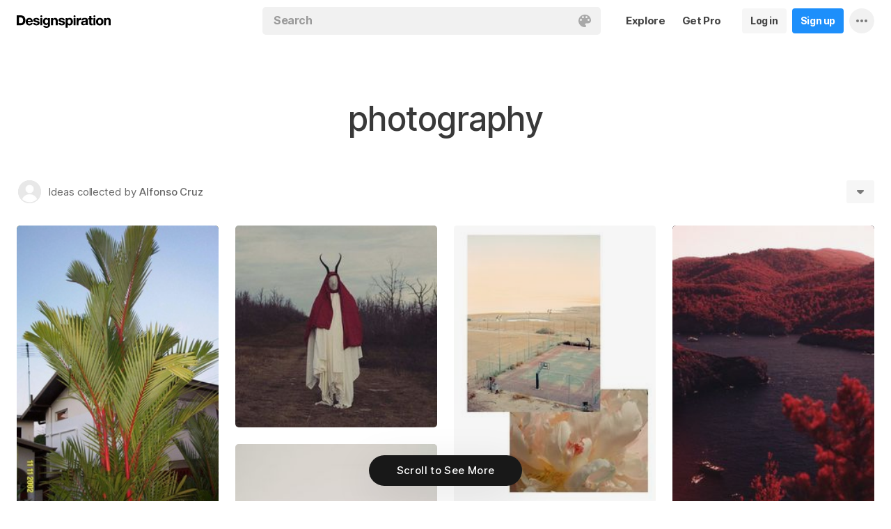

--- FILE ---
content_type: text/html; charset=UTF-8
request_url: https://www.designspiration.com/alfonsocruz/photography/
body_size: 14226
content:
<!DOCTYPE html>
<html lang="en" class="en Light" data-controller="feed collection" data-page="collection" data-an="User Profiles|Collection Closeup|1">
<head>

<meta http-equiv="Content-Type" content="text/html;charset=UTF-8">
<meta http-equiv="x-dns-prefetch-control" content="on">
<meta name="viewport" content="width=device-width, initial-scale=1.0, minimum-scale=1.0, user-scalable=no">

<link rel="dns-prefetch" href="https://s.dspncdn.com">
<link rel="preconnect" href="https://s.dspncdn.com">
<link rel="dns-prefetch" href="https://dspncdn.com">
<link rel="preconnect" href="https://dspncdn.com">

<link rel="preload" href="https://s.dspncdn.com/a1/webapp/fonts/Inter/Inter-roman-var.woff2" as="font" type="font/woff2" crossorigin="anonymous">
<link rel="preload" href="https://s.dspncdn.com/a1/webapp/fonts/Inter/Inter-italic-var.woff2" as="font" type="font/woff2" crossorigin="anonymous">

<title>photography images on Designspiration</title>

<meta name="description" content="Explore Alfonso Cruz&amp;rsquo;s collection of photography images on Designspiration.">

<meta name="keywords" content="photography">

<meta name="referrer" content="origin-when-cross-origin">
<meta name="csrf-name" content="X_CSRF_TOKEN">
<meta name="csrf-token" content="e2bfb195ad9dc1a8dc12275b41087a1d958bee78a8d9fe113343313e408f1686">
<link rel="apple-touch-icon" href="https://s.dspncdn.com/a1/webapp/img/favicons/apple-touch-icon-144x144.png">
<link rel="icon" href="https://s.dspncdn.com/a1/webapp/img/favicons/favicon-32x32.png">

<link rel="search" type="application/opensearchdescription+xml" href="/opensearch.xml" title="Designspiration">
<link rel="publisher" href="https://plus.google.com/+designspiration">


<link rel="canonical" href="https://www.designspiration.com/alfonsocruz/photography/">

<meta name="application-name" content="Designspiration">
<meta name="msapplication-TileColor" content="#FFFFFF">
<meta name="msapplication-TileImage" content="https://s.dspncdn.com/a1/webapp/img/favicons/mstile-144x144.png">
<meta name="theme-color" content="#FFFFFF" property="theme-color">

<meta name="twitter:card" content="summary_large_image">
<meta name="twitter:site" content="@designspiration">
<meta name="twitter:url" content="https://www.designspiration.com/alfonsocruz/photography/">
<meta name="twitter:title" content="photography images on Designspiration">
<meta name="twitter:description" content="Explore Alfonso Cruz&amp;rsquo;s collection of photography images on Designspiration.">
<meta name="twitter:image" content="https://dspncdn.com/a1/avatars/400x/default.jpg">

<meta property="fb:app_id" content="129861400415426">
<meta property="og:site_name" content="Designspiration">
<meta property="og:url" content="https://www.designspiration.com/alfonsocruz/photography/">
<meta property="og:title" content="photography images on Designspiration">
<meta property="og:description" content="Explore Alfonso Cruz&amp;rsquo;s collection of photography images on Designspiration.">
<meta property="og:image" content="https://dspncdn.com/a1/avatars/400x/default.jpg">
<meta property="og:type" content="website">

<link rel="stylesheet" type="text/css" href="https://s.dspncdn.com/a1/webapp/css/pages/desktop-472dbb35.css" media="all">
<link rel="stylesheet" type="text/css" href="https://s.dspncdn.com/a1/webapp/css/pages/collections-5c408fa0.css" media="all">


<script type="text/javascript">var App={config:{"BASE_URL":"https:\/\/www.designspiration.com","CDN_LOCAL":"https:\/\/s.dspncdn.com\/a1\/webapp","IMG_URL":"https:\/\/dspncdn.com\/a1","DEBUG":false,"DEVELOPMENT":false,"isLoggedIn":false,"isSubscriber":false,"isEmailConfirmed":null,"gridItemWidth":236,"gridItemMaxHeight":600,"gridItemGutter":24,"gridMinColumns":2,"gridMaxColumns":9,"lastAccessUI":"signup","fb_auth_app_id":"129861400415426","fb_graph_version":"v8.0","g_auth_client_id":"167338216752-gm3r3tnodgm7nfbigdqk61678gvk0gdl.apps.googleusercontent.com","g_rc_idv2":"6LfO5JgnAAAAAPUAY8At06mha-1AXR468pJ84DrA","stripe":"pk_live_aYMhNb4xKtWxpOD5VZkiX0SJ","proPlanMo":5,"proPlanYr":50,"gaEnabled":true,"gaAccountNumber":"G-XWM7TRSE8F","user":{"userID":false,"username":null,"displayName":null,"colorMode":"Light","survey":false}},COMPONENTS:{"account-verification":"ucekvdjB45AEbAzcxsmE7zh1","acquisition-announcement":"u42tDzpr0wjm4heeavtqwjlm","alert":"AuAyB060rs6uqsB826nAnset","autocomplete":"n1mgtCq4mDhp3av3w45rzd81","cancel-subscription":"q5tlb0v1l0ky1177orzyo21g","change-password":"u4aeAtg7kau4o3Bmosdd7icd","change-plan":"5ohhobtCyf0cB20hpsvCklkq","collection-collaboration":"5l0uf6bij2866347z5gjaqex","color-search":"glE6EsnqouB4nBn6mooy2490","create-collection":"tpAqmx40jdfk20zE67671jta","create-subscription":"wl5mpucoC76fcxeh39ys0e6a","create-vision":"nf4Dwv2qvE4rxo9c9j9BjEdA","delete-account-request":"ypwju993gs028Bui5j6c1uA1","edit-collection":"tborgdixnzdm1f8BClwEjAdq","edit-save":"yu7CnigwqE8t6tkC5Aju5smx","feature-announcement":"AynoylpEx8yclD8Bms7cp6vk","login-pro":"hhpywEax8ckuatlBghdqtoDu","login":"7Ajfeuuy61vyqdgqfszxl0e0","renew-subscription":"mroAh47ei2DEmz7Arqw2Extd","report":"x83slfzwAoE61E3e3luBnh6v","save-closeup":"klbBl1gesu8dxEazo14ss2f9","save-from-website":"cEfzdD4jje9C6Agu62bgy00E","save-to-collection":"b9Aep1mv98n5AB45hps646u2","share":"5iw4eqbq1i5jlylmqbt5eyx6","signup-pro":"vlo027zEzzm2dswl6y56vcm6","signup":"0rm2Bfmh4kkofhshlAfqqbrE","survey":"xqg9u5ucrEt89mysa7mn0e5m","update-card":"wtjntrjhCthpi96zhbvl2C3A","upload-media":"zj8z0mfxhouDB2xDy7lbvcue","visual-search":"bd3C0AyvvhBfra2wfsAdbtow"},data:false,browser:{height:0,width:0,pageHeight:0,pageWidth:0,init:function(){this.height=this.getWindowHeight(),this.width=this.pageWidth=this.getWindowWidth()},getPageHeight:function(){var t=document.body,e=document.documentElement;return Math.max(Math.max(t.scrollHeight,e.scrollHeight),Math.max(t.offsetHeight,e.offsetHeight),Math.max(t.clientHeight,e.clientHeight))},getWindowHeight:function(){return document.documentElement.clientHeight||window.innerHeight},getWindowWidth:function(){return document.documentElement.clientWidth||document.body.scrollWidth||window.innerWidth},getViewportHeight:function(){return window.innerHeight}}};App.browser.init();</script>

<script defer type="text/javascript" src="https://s.dspncdn.com/a1/webapp/js/desktop-427ced75.js"></script>

<script>var PaginationParams={"next":2,"prev":null,"current":1,"has_more":true,"id":null,"max_viewable":2};</script>
</head>

<body class="feed">
    <div class="App Collection">
	    <div class="Header">
	<div class="headerContainer">
		<div class="logoContainer">
	        <a href="/" class="logoLink">
	            <svg xmlns="http://www.w3.org/2000/svg" width="136" height="18"><path d="M6.104.078H0v14.087h6.104c4 0 6.417-2.66 6.417-7.122 0-4.226-2.504-6.965-6.417-6.965zm-.235 11.27H3.287V2.974h2.035c2.66 0 3.835 1.33 3.835 4.383 0 3.6-2.27 4-3.287 4zM35.374 0c-.783 0-1.487.626-1.487 1.4s.626 1.4 1.487 1.4c.783 0 1.487-.626 1.487-1.4S36.156 0 35.374 0zm1.408 4h-2.896v10.252h2.896V4zm8.298 1.176c-.626-1.017-1.565-1.487-2.974-1.487-3.052 0-4.383 2.66-4.383 5.087 0 3.2 1.643 5.165 4.383 5.165 1.33 0 2.426-.548 2.974-1.4v1.096c0 .783-.235 1.4-.626 1.878-.4.4-.86.548-1.565.548-1.017 0-1.644-.4-1.878-1.096h-2.974C38.27 17.06 40.462 18 42.497 18c4.383 0 5.322-2.504 5.322-4.54V4H45v1.174h.078zM42.8 11.66c-2.035 0-2.2-2.27-2.2-2.974 0-1.33.548-2.817 2.2-2.817 1.878 0 2.27 1.643 2.27 3.052s-.704 2.74-2.27 2.74zm33.27-7.98c-1.33 0-2.348.47-2.974 1.4V3.992H70.28v13.774h2.896V13.07c.626.86 1.8 1.4 2.974 1.4 3.13 0 4.54-2.74 4.54-5.322.078-2.504-1.174-5.478-4.617-5.478zm-.548 8.53c-2.113 0-2.348-2.2-2.348-3.13s.235-3.2 2.348-3.2c1.722 0 2.348 1.643 2.348 3.2 0 1.174-.313 3.13-2.348 3.13zm9-8.22h-2.896v10.252h2.896V4zm-1.41-4c-.783 0-1.487.626-1.487 1.4s.626 1.4 1.487 1.4c.783 0 1.487-.626 1.487-1.4S83.897 0 83.114 0zm9.468 7.044V3.757h-.078c-.235-.078-.47-.078-.626-.078-1.33 0-2.504.86-3.2 2.035V3.992h-2.74v10.252h2.896V9.86c0-1.957.86-2.974 2.66-2.974.313 0 .704.078 1.017.157h.078zm9.548 4.852V6.73c0-2.035-1.487-3.052-4.54-3.052-2.2 0-4.383.783-4.54 3.365V7.2h2.817v-.078c.078-1.017.548-1.487 1.643-1.487 1.017 0 1.644.235 1.644 1.252 0 .86-1.017 1.017-2.348 1.096-.313 0-.626.078-.86.078-1.722.235-3.522.783-3.522 3.13 0 1.878 1.33 3.13 3.522 3.13 1.33 0 2.504-.4 3.365-1.174 0 .235.078.548.157.86v.078h2.974l-.078-.157c-.157-.235-.235-1.017-.235-2.035zm-2.974-1.644c0 1.487-.704 2.27-2.2 2.27-1.096 0-1.644-.4-1.644-1.174 0-.86.626-1.174 1.565-1.4.235 0 .47-.078.626-.078.626-.078 1.174-.157 1.565-.4v.783h.078zm8.06-9.312h-2.896v3.052h-1.643v2.035h1.643v5.87c0 2.2 1.722 2.504 3.287 2.504l1.644-.078h.078v-2.348h-.078c-.235.078-.548.078-.86.078-.86 0-1.096-.235-1.096-1.096v-5h2.035V3.992h-2.113V.94zm4.46-.94c-.782 0-1.487.626-1.487 1.4s.626 1.4 1.487 1.4c.783 0 1.487-.626 1.487-1.4-.078-.783-.704-1.4-1.487-1.4zm1.41 4h-2.896v10.252h2.896V4zm6.183-.3c-3.2 0-5.322 2.113-5.322 5.4s2.113 5.4 5.322 5.4 5.322-2.113 5.322-5.4-2.113-5.4-5.322-5.4zm0 8.53c-2.035 0-2.348-1.957-2.348-3.13s.313-3.13 2.348-3.13 2.348 1.957 2.348 3.13-.313 3.13-2.348 3.13zm11.974-8.532c-1.252 0-2.426.626-3.052 1.565V4h-2.74v10.252h2.896V8.53c0-1.643.626-2.504 1.956-2.504 1.174 0 1.8.704 1.8 2.426v5.8h2.974v-6.26c0-2.2-.704-4.383-3.835-4.304zm-76.148 0c-1.252 0-2.426.626-3.052 1.565V4h-2.74v10.252H52.2V8.53c0-1.643.626-2.504 1.957-2.504 1.174 0 1.8.704 1.8 2.426v5.8h2.974v-6.26c0-2.2-.704-4.383-3.835-4.304zm10.956 4.305c-.235-.078-.548-.078-.783-.157-1.252-.235-2.348-.47-2.348-1.252s.94-.86 1.487-.86c1.174 0 1.722.47 1.8 1.33v.078h2.817v-.078c-.235-2.74-2.583-3.287-4.54-3.287-.94 0-2.66.157-3.678 1.174-.548.548-.783 1.252-.704 2.113.078 1.878 1.956 2.504 3.444 2.817 1.956.4 2.896.626 2.896 1.4 0 .86-.94 1.174-1.722 1.174-1.174 0-1.956-.548-2.035-1.487v-.078H59.87v.078c.157 2.2 1.957 3.444 4.774 3.444 1.4 0 4.696-.313 4.696-3.6-.078-1.8-1.644-2.426-3.287-2.817zm-36.312 0c-.235-.078-.548-.078-.783-.157-1.252-.235-2.348-.47-2.348-1.252s.94-.86 1.487-.86c1.174 0 1.722.47 1.8 1.33v.078h2.817v-.078c-.235-2.74-2.583-3.287-4.54-3.287-.94 0-2.66.157-3.678 1.174-.548.548-.783 1.252-.704 2.113.078 1.878 1.957 2.504 3.443 2.817 1.957.4 2.896.626 2.896 1.4 0 .86-.94 1.174-1.722 1.174-1.174 0-1.957-.548-2.035-1.487v-.078H23.48v.078c.157 2.2 1.956 3.444 4.774 3.444 1.4 0 4.696-.313 4.696-3.6.078-1.8-1.565-2.426-3.2-2.817zM18.236 3.68c-3.052 0-5.244 2.27-5.244 5.4 0 3.2 2.113 5.4 5.244 5.4 2.426 0 4.07-1.174 4.774-3.443v-.078h-2.583v.078c-.157.626-1.096 1.252-2.113 1.252-1.487 0-2.27-.783-2.426-2.426h7.278v-.078c.078-1.8-.4-3.522-1.487-4.617-.783-1.017-2.035-1.487-3.443-1.487zm-2.27 4.226c.078-.783.626-1.957 2.2-1.957 1.487 0 1.957 1.096 2.113 1.957h-4.304z"></path></svg>	        </a>
		</div>

		<div class="rightHeaderContent">
			<ul class="navItems">

										

					<li class="navItem hideableNavItem">
						<a href="/explore/" class="textHeaderButton">
							<span>Explore</span>
						</a>
	                </li>

					<li class="navItem lastNextNavItem hideableNavItem">
						<a href="/pro/" class="textHeaderButton getProButton">
							<span>Get Pro</span>
						</a>
	                </li>

					<li class="navItem hideableNavItem">
						<a href="/login/" class="loginHeaderButton">
							<span>Log in</span>
						</a>
					</li>
	
					<li class="navItem hideableNavItem">
						<a href="/signup/" class="signupHeaderButton">
							<span>Sign up</span>
						</a>
					</li>

				
				<li class="navItem">
					<button type="button" class="more dropdownTrigger btn" data-type="more">
						<span class="moreDropdownContainer">
							<svg xmlns="http://www.w3.org/2000/svg" width="16" height="4" fill-rule="evenodd">
								<path d="M2 0a2 2 0 1 0 0 4 2 2 0 1 0 0-4m6 0a2 2 0 1 0 0 4 2 2 0 1 0 0-4m6 0a2 2 0 1 0 0 4 2 2 0 1 0 0-4"></path>
							</svg>
						</span>
					</button>

					<div class="dropdown module moreDropdown" data-pos="right">
					    <div class="moduleContainer">
						    <div class="dropdownCaret">
						        <div class="dropdownCaretOuter up"></div>
						        <div class="dropdownCaretInner up"></div>		    
						    </div>

					        <div class="dropdownContainer">
					            <ul class="dropNavItems">							
														
					                <li class="loginAndSignup">
										<a href="/login/" class="loginHeaderButton">
											<span>Log in</span>
										</a>

										<a href="/signup/" class="signupHeaderButton">
											<span>Sign up</span>
										</a>
					                </li>
								
					                <li>
					                    <a href="/about/" class="dropNavItem">About</a>
					                </li>

					                <li>
					                    <a href="/pro/" class="dropNavItem">Pro Account</a>
					                </li>

					                <li>
					                    <a href="https://blog.designspiration.com" class="dropNavItem">News &amp; Updates</a>
					                </li>

					                <li>
					                    <a href="/about/support/" class="dropNavItem">Support</a>
					                </li>

					                <li>
					                    <a href="/sitemap/users/a/" class="dropNavItem">Sitemap</a>
					                </li>
	
					                <li class="line"></li>

					                <li>
					                    <a href="/" class="dropNavItem">Back to Home</a>
					                </li>
					            </ul>
					        </div>
					    </div>
					
					    <div class="moduleOverlay canClose"></div>
					</div>
				</li>
				
				<li class="navItem">
									</li>
			</ul>
		</div>

		<div class="centerHeaderContent">
		    <div class="searchForm">
	        	<form action="/search/" method="GET" name="search">
					<div class="background">
						<ul class="searchTray">
							<li class="searchTokenItem tokenInput">
								<input autocomplete="off" type="text" name="q" class="field" data-text="Search" placeholder="Search">
								
								<div class="searchIcons">
									
									<button class="colorSearchTrigger">
										<svg class="colorSearchIcon" width="18" height="18" viewBox="0 0 18 18" fill="none" xmlns="http://www.w3.org/2000/svg">
											<path fill-rule="evenodd" clip-rule="evenodd" d="M0 9c0 4.97 4.5 9 8.635 9 2.92 0 2.554-1.946 1.946-2.554s-1.095-1.094-.973-1.824c.1-.6.608-1.095 1.703-1.095h1.58c1.338 0 2.797-.243 3.65-.973C17.514 10.72 18 9.486 18 8.15 18 3.77 14.28 0 9.243 0S0 4.03 0 9zm4.986-1.46A1.46 1.46 0 0 1 3.527 9a1.46 1.46 0 0 1-1.459-1.459 1.46 1.46 0 0 1 1.459-1.459 1.46 1.46 0 0 1 1.459 1.459zM14.473 9a1.46 1.46 0 0 0 1.46-1.459 1.46 1.46 0 0 0-1.46-1.459 1.46 1.46 0 0 0-1.459 1.459A1.46 1.46 0 0 0 14.473 9zm-1.46-5.35a1.46 1.46 0 0 1-1.46 1.459 1.46 1.46 0 0 1-1.46-1.459 1.46 1.46 0 0 1 1.46-1.459 1.46 1.46 0 0 1 1.46 1.459zm-6.568 1.46a1.46 1.46 0 0 0 1.459-1.459 1.46 1.46 0 0 0-1.459-1.459 1.46 1.46 0 0 0-1.459 1.459 1.46 1.46 0 0 0 1.459 1.459z"></path>
										</svg>
									</button>

																	</div>
							</li>
						</ul>
					</div>
				</form>
		
	            <div class="searchSuggestions">
	<div class="canClose"></div>
	<div class="searchSuggestionAligner">
		<div class="searchSuggestionContainer">
			<ul class="suggestionTray"></ul>

<!--
			<div class="paletteSuggestionContainer">
				<span class="trayTitle">Palettes</span>
								
				<div class="paletteSuggestions">
					<div class="horizontalScroller">
					  	<div class="outerHorizontalScroller">
						    <div class="innerHorizontalScroller">
					        	<ul class="scrollerGuide"></ul>
				        	</div>
					    </div>
	
						<button class="prevShift">
							<svg xmlns="http://www.w3.org/2000/svg" width="9" height="15">
								<path d="M8.6 12.73L3.26 7.5 8.6 2.27c.256-.248.4-.586.4-.94s-.144-.69-.4-.94c-.534-.523-1.383-.523-1.916 0L.4 6.548c-.534.523-.534 1.368 0 1.89l6.283 6.17c.534.523 1.383.523 1.916 0 .256-.248.4-.586.4-.94s-.144-.69-.4-.94z"></path>
							</svg>
						</button>
						
						<button class="nextShift active">
							<svg xmlns="http://www.w3.org/2000/svg" width="9" height="15">
								<path d="M.4 12.73L5.74 7.5.4 2.27c-.256-.248-.4-.586-.4-.94S.144.64.4.392c.534-.523 1.383-.523 1.916 0L8.6 6.548c.534.523.534 1.368 0 1.89l-6.283 6.17c-.534.523-1.383.523-1.916 0-.256-.248-.4-.586-.4-.94s.144-.69.4-.94z"></path>
							</svg>
						</button>
					</div>
				</div>
			</div>
			
			<div class="colorSuggestionContainer">
				<span class="trayTitle">Colors</span>
								
				<div class="colorSuggestions">
					<div class="horizontalScroller">
					  	<div class="outerHorizontalScroller">
						    <div class="innerHorizontalScroller">
					        	<ul class="scrollerGuide"></ul>
				        	</div>
					    </div>
	
						<button class="prevShift">
							<svg xmlns="http://www.w3.org/2000/svg" width="9" height="15">
								<path d="M8.6 12.73L3.26 7.5 8.6 2.27c.256-.248.4-.586.4-.94s-.144-.69-.4-.94c-.534-.523-1.383-.523-1.916 0L.4 6.548c-.534.523-.534 1.368 0 1.89l6.283 6.17c.534.523 1.383.523 1.916 0 .256-.248.4-.586.4-.94s-.144-.69-.4-.94z"></path>
							</svg>
						</button>
						
						<button class="nextShift active">
							<svg xmlns="http://www.w3.org/2000/svg" width="9" height="15">
								<path d="M.4 12.73L5.74 7.5.4 2.27c-.256-.248-.4-.586-.4-.94S.144.64.4.392c.534-.523 1.383-.523 1.916 0L8.6 6.548c.534.523.534 1.368 0 1.89l-6.283 6.17c-.534.523-1.383.523-1.916 0-.256-.248-.4-.586-.4-.94s.144-.69.4-.94z"></path>
							</svg>
						</button>
					</div>
				</div>
			</div>
-->

		</div>
	</div>
</div>		    </div>
		</div>
	</div>
</div>
	    <div class="AppContent column">
			<div class="CollectionHeader sticky">
				<div class="collectionHeaderContainer">
					<div class="collectionHeaderBarContainer">
						<div class="collectionHeaderBar">							
							<div class="collectionDetails">
								<h1>photography</h1>
				    										</div>
						
							<div class="collectionActionTray">
								<div class="collabActions">
									<div class="collaborators">
																																<div class="collaborator">
												<div class="collaboratorInner">
													<a href="/alfonsocruz/" class="collaboratorLink" style="background-color:;">
														<img src="https://dspncdn.com/a1/avatars/100x/default.jpg" alt="Alfonso Cruz">
													</a>
												</div>
																								<div class="collaboratorOuter">
													<p>
														<span>Ideas collected by</span> <a href="/alfonsocruz/">Alfonso Cruz</a>
													</p>
												</div>
																							</div>
																						
									</div>					

																	</div>
				
								<div class="collectionActions">
														
									<!-- <button type="button" data-url="/alfonsocruz/photography/" class="profileSignup button">Follow</button> -->
									
									
									<button type="button" class="dropdownTrigger" data-type="more">
										<span></span>
									</button>
				
									<div class="dropdown module moreDropdown" data-pos="right">
										<div class="moduleContainer">
											<div class="dropdownCaret">
												<div class="dropdownCaretOuter up"></div>
												<div class="dropdownCaretInner up"></div>		    
											</div>
											
											<div class="dropdownContainer round3px">
												<ul class="dropNavItems">
													<li>
														<button type="button" class="reportTrigger dropNavItem" data-url="/alfonsocruz/photography/">Report</button>
													</li>
									
													<li>
														<button type="button" class="shareTrigger dropNavItem">Share Collection</button>
													</li>
												</ul>
											</div>
										</div>
									
										<div class="moduleOverlay canClose"></div>
									</div>
								</div>
							</div>						    
						</div>
						
					</div>
				</div>
			</div>

			
	        <div class="gridItemsContainer">
				<div class="gridItems">
											
<div class="gridItem save image " data-id="2797591707579">
	<div class="gridItemWrapper">
		<div class="gridItemInnerWrap">
			<a href="/save/2797591707579/" class="gridItemTrigger" style="background-color:#787742;">
				<div class="gridImageHeight">
					<div class="gridItemCover"></div>

					
					<img alt="" src="https://dspncdn.com/a1/media/236x/1a/6c/fa/1a6cfa5a8e042f63758d003651afde05.jpg" class="gridItemContent" srcset="https://dspncdn.com/a1/media/236x/1a/6c/fa/1a6cfa5a8e042f63758d003651afde05.jpg 1x, https://dspncdn.com/a1/media/472x/1a/6c/fa/1a6cfa5a8e042f63758d003651afde05.jpg 2x">

									</div>
			</a>
						
					</div>
	</div>
</div>
<div class="gridItem save image " data-id="2797591286895">
	<div class="gridItemWrapper">
		<div class="gridItemInnerWrap">
			<a href="/save/2797591286895/" class="gridItemTrigger" style="background-color:#b0b0a4;">
				<div class="gridImageHeight">
					<div class="gridItemCover"></div>

					
					<img alt="" src="https://dspncdn.com/a1/media/236x/48/60/62/486062c2366c6a69cba6a368b427211e.jpg" class="gridItemContent" srcset="https://dspncdn.com/a1/media/236x/48/60/62/486062c2366c6a69cba6a368b427211e.jpg 1x, https://dspncdn.com/a1/media/472x/48/60/62/486062c2366c6a69cba6a368b427211e.jpg 2x">

									</div>
			</a>
						
					</div>
	</div>
</div>
<div class="gridItem save image " data-id="2797591286870">
	<div class="gridItemWrapper">
		<div class="gridItemInnerWrap">
			<a href="/save/2797591286870/" class="gridItemTrigger" style="background-color:#fffffe;">
				<div class="gridImageHeight">
					<div class="gridItemCover"></div>

					
					<img alt="" src="https://dspncdn.com/a1/media/236x/67/8c/23/678c233fae311eb3cd922d528d4d79c6.jpg" class="gridItemContent" srcset="https://dspncdn.com/a1/media/236x/67/8c/23/678c233fae311eb3cd922d528d4d79c6.jpg 1x, https://dspncdn.com/a1/media/472x/67/8c/23/678c233fae311eb3cd922d528d4d79c6.jpg 2x">

									</div>
			</a>
						
					</div>
	</div>
</div>
<div class="gridItem save image " data-id="2797591286866">
	<div class="gridItemWrapper">
		<div class="gridItemInnerWrap">
			<a href="/save/2797591286866/" class="gridItemTrigger" style="background-color:#291921;">
				<div class="gridImageHeight">
					<div class="gridItemCover"></div>

					
					<img alt="" src="https://dspncdn.com/a1/media/236x/58/42/e5/5842e5dd3bf1bb3d8cc51cb5b556a211.jpg" class="gridItemContent" srcset="https://dspncdn.com/a1/media/236x/58/42/e5/5842e5dd3bf1bb3d8cc51cb5b556a211.jpg 1x, https://dspncdn.com/a1/media/472x/58/42/e5/5842e5dd3bf1bb3d8cc51cb5b556a211.jpg 2x">

									</div>
			</a>
						
					</div>
	</div>
</div>
<div class="gridItem save image " data-id="2797591051988">
	<div class="gridItemWrapper">
		<div class="gridItemInnerWrap">
			<a href="/save/2797591051988/" class="gridItemTrigger" style="background-color:#dfdbd8;">
				<div class="gridImageHeight">
					<div class="gridItemCover"></div>

					
					<img alt="" src="https://dspncdn.com/a1/media/236x/8e/da/3c/8eda3ceffa8e40f43f9fb0f6dd252d9e.jpg" class="gridItemContent" srcset="https://dspncdn.com/a1/media/236x/8e/da/3c/8eda3ceffa8e40f43f9fb0f6dd252d9e.jpg 1x, https://dspncdn.com/a1/media/472x/8e/da/3c/8eda3ceffa8e40f43f9fb0f6dd252d9e.jpg 2x">

									</div>
			</a>
						
					</div>
	</div>
</div>
<div class="gridItem save image " data-id="2797591051985">
	<div class="gridItemWrapper">
		<div class="gridItemInnerWrap">
			<a href="/save/2797591051985/" class="gridItemTrigger" style="background-color:#f1e0d9;">
				<div class="gridImageHeight">
					<div class="gridItemCover"></div>

					
					<img alt="" src="https://dspncdn.com/a1/media/236x/cb/7e/33/cb7e33b06bae60c7d83e05e459a480a8.jpg" class="gridItemContent" srcset="https://dspncdn.com/a1/media/236x/cb/7e/33/cb7e33b06bae60c7d83e05e459a480a8.jpg 1x, https://dspncdn.com/a1/media/472x/cb/7e/33/cb7e33b06bae60c7d83e05e459a480a8.jpg 2x">

									</div>
			</a>
						
					</div>
	</div>
</div>
<div class="gridItem save image " data-id="2797591051978">
	<div class="gridItemWrapper">
		<div class="gridItemInnerWrap">
			<a href="/save/2797591051978/" class="gridItemTrigger" style="background-color:#c68aa2;">
				<div class="gridImageHeight">
					<div class="gridItemCover"></div>

					
					<img alt="" src="https://dspncdn.com/a1/media/236x/02/13/66/0213667a671866bf15780c1a3885e32d.jpg" class="gridItemContent" srcset="https://dspncdn.com/a1/media/236x/02/13/66/0213667a671866bf15780c1a3885e32d.jpg 1x, https://dspncdn.com/a1/media/472x/02/13/66/0213667a671866bf15780c1a3885e32d.jpg 2x">

									</div>
			</a>
						
					</div>
	</div>
</div>
<div class="gridItem save image " data-id="2797588284790">
	<div class="gridItemWrapper">
		<div class="gridItemInnerWrap">
			<a href="/save/2797588284790/" class="gridItemTrigger" style="background-color:#d3dac1;">
				<div class="gridImageHeight">
					<div class="gridItemCover"></div>

					
					<img alt="" src="https://dspncdn.com/a1/media/236x/a6/fb/92/a6fb92d604659945b94a64503b3420ea.jpg" class="gridItemContent" srcset="https://dspncdn.com/a1/media/236x/a6/fb/92/a6fb92d604659945b94a64503b3420ea.jpg 1x, https://dspncdn.com/a1/media/472x/a6/fb/92/a6fb92d604659945b94a64503b3420ea.jpg 2x">

									</div>
			</a>
						
					</div>
	</div>
</div>
<div class="gridItem save image " data-id="2797587832240">
	<div class="gridItemWrapper">
		<div class="gridItemInnerWrap">
			<a href="/save/2797587832240/" class="gridItemTrigger" style="background-color:#3a3523;">
				<div class="gridImageHeight">
					<div class="gridItemCover"></div>

					
					<img alt="" src="https://dspncdn.com/a1/media/236x/ed/da/87/edda87667b46d604df13eb1344bc4f98.jpg" class="gridItemContent" srcset="https://dspncdn.com/a1/media/236x/ed/da/87/edda87667b46d604df13eb1344bc4f98.jpg 1x, https://dspncdn.com/a1/media/472x/ed/da/87/edda87667b46d604df13eb1344bc4f98.jpg 2x">

									</div>
			</a>
						
					</div>
	</div>
</div>
<div class="gridItem save image " data-id="2797587832238">
	<div class="gridItemWrapper">
		<div class="gridItemInnerWrap">
			<a href="/save/2797587832238/" class="gridItemTrigger" style="background-color:#211e23;">
				<div class="gridImageHeight">
					<div class="gridItemCover"></div>

					
					<img alt="" src="https://dspncdn.com/a1/media/236x/5b/9d/4b/5b9d4b8bd08343893984301a56c721e4.jpg" class="gridItemContent" srcset="https://dspncdn.com/a1/media/236x/5b/9d/4b/5b9d4b8bd08343893984301a56c721e4.jpg 1x, https://dspncdn.com/a1/media/472x/5b/9d/4b/5b9d4b8bd08343893984301a56c721e4.jpg 2x">

									</div>
			</a>
						
					</div>
	</div>
</div>
<div class="gridItem save image " data-id="2797587832198">
	<div class="gridItemWrapper">
		<div class="gridItemInnerWrap">
			<a href="/save/2797587832198/" class="gridItemTrigger" style="background-color:#938073;">
				<div class="gridImageHeight">
					<div class="gridItemCover"></div>

					
					<img alt="" src="https://dspncdn.com/a1/media/236x/17/37/12/1737126b8ea370b47273da142621ff98.jpg" class="gridItemContent" srcset="https://dspncdn.com/a1/media/236x/17/37/12/1737126b8ea370b47273da142621ff98.jpg 1x, https://dspncdn.com/a1/media/472x/17/37/12/1737126b8ea370b47273da142621ff98.jpg 2x">

									</div>
			</a>
						
					</div>
	</div>
</div>
<div class="gridItem save image " data-id="2797587832193">
	<div class="gridItemWrapper">
		<div class="gridItemInnerWrap">
			<a href="/save/2797587832193/" class="gridItemTrigger" style="background-color:#ffffff;">
				<div class="gridImageHeight">
					<div class="gridItemCover"></div>

					
					<img alt="" src="https://dspncdn.com/a1/media/236x/ea/63/ff/ea63ff1ebe9b2feb89975d17d6c9e598.jpg" class="gridItemContent" srcset="https://dspncdn.com/a1/media/236x/ea/63/ff/ea63ff1ebe9b2feb89975d17d6c9e598.jpg 1x, https://dspncdn.com/a1/media/472x/ea/63/ff/ea63ff1ebe9b2feb89975d17d6c9e598.jpg 2x">

									</div>
			</a>
						
					</div>
	</div>
</div>
<div class="gridItem save image " data-id="2797587832189">
	<div class="gridItemWrapper">
		<div class="gridItemInnerWrap">
			<a href="/save/2797587832189/" class="gridItemTrigger" style="background-color:#0e0e0e;">
				<div class="gridImageHeight">
					<div class="gridItemCover"></div>

					
					<img alt="" src="https://dspncdn.com/a1/media/236x/38/5a/87/385a87fd7cffae1b13cadb957bbcafb6.jpg" class="gridItemContent" srcset="https://dspncdn.com/a1/media/236x/38/5a/87/385a87fd7cffae1b13cadb957bbcafb6.jpg 1x, https://dspncdn.com/a1/media/472x/38/5a/87/385a87fd7cffae1b13cadb957bbcafb6.jpg 2x">

									</div>
			</a>
						
					</div>
	</div>
</div>
<div class="gridItem save image " data-id="2797587562194">
	<div class="gridItemWrapper">
		<div class="gridItemInnerWrap">
			<a href="/save/2797587562194/" class="gridItemTrigger" style="background-color:#1c2621;">
				<div class="gridImageHeight">
					<div class="gridItemCover"></div>

					
					<img alt="" src="https://dspncdn.com/a1/media/236x/da/2c/dd/da2cdd3f44064c881e7cbe70b731947f.jpg" class="gridItemContent" srcset="https://dspncdn.com/a1/media/236x/da/2c/dd/da2cdd3f44064c881e7cbe70b731947f.jpg 1x, https://dspncdn.com/a1/media/472x/da/2c/dd/da2cdd3f44064c881e7cbe70b731947f.jpg 2x">

									</div>
			</a>
						
					</div>
	</div>
</div>
<div class="gridItem save image " data-id="2797587562081">
	<div class="gridItemWrapper">
		<div class="gridItemInnerWrap">
			<a href="/save/2797587562081/" class="gridItemTrigger" style="background-color:#000b3e;">
				<div class="gridImageHeight">
					<div class="gridItemCover"></div>

					
					<img alt="" src="https://dspncdn.com/a1/media/236x/15/bc/91/15bc91b49c993ec0aa437c3ef4dc29ce.jpg" class="gridItemContent" srcset="https://dspncdn.com/a1/media/236x/15/bc/91/15bc91b49c993ec0aa437c3ef4dc29ce.jpg 1x, https://dspncdn.com/a1/media/472x/15/bc/91/15bc91b49c993ec0aa437c3ef4dc29ce.jpg 2x">

									</div>
			</a>
						
					</div>
	</div>
</div>
<div class="gridItem save image " data-id="2797587562072">
	<div class="gridItemWrapper">
		<div class="gridItemInnerWrap">
			<a href="/save/2797587562072/" class="gridItemTrigger" style="background-color:#110f14;">
				<div class="gridImageHeight">
					<div class="gridItemCover"></div>

					
					<img alt="" src="https://dspncdn.com/a1/media/236x/27/1f/2f/271f2f953f2ae42fc39d5f7b57a71f91.jpg" class="gridItemContent" srcset="https://dspncdn.com/a1/media/236x/27/1f/2f/271f2f953f2ae42fc39d5f7b57a71f91.jpg 1x, https://dspncdn.com/a1/media/472x/27/1f/2f/271f2f953f2ae42fc39d5f7b57a71f91.jpg 2x">

									</div>
			</a>
						
					</div>
	</div>
</div>
<div class="gridItem save image " data-id="2797587562066">
	<div class="gridItemWrapper">
		<div class="gridItemInnerWrap">
			<a href="/save/2797587562066/" class="gridItemTrigger" style="background-color:#851423;">
				<div class="gridImageHeight">
					<div class="gridItemCover"></div>

					
					<img alt="" src="https://dspncdn.com/a1/media/236x/3b/05/65/3b0565cb0fe8c2b78669466fbc009b47.jpg" class="gridItemContent" srcset="https://dspncdn.com/a1/media/236x/3b/05/65/3b0565cb0fe8c2b78669466fbc009b47.jpg 1x, https://dspncdn.com/a1/media/472x/3b/05/65/3b0565cb0fe8c2b78669466fbc009b47.jpg 2x">

									</div>
			</a>
						
					</div>
	</div>
</div>
<div class="gridItem save image " data-id="2797587180303">
	<div class="gridItemWrapper">
		<div class="gridItemInnerWrap">
			<a href="/save/2797587180303/" class="gridItemTrigger" style="background-color:#1d0f1c;">
				<div class="gridImageHeight">
					<div class="gridItemCover"></div>

					
					<img alt="" src="https://dspncdn.com/a1/media/236x/bd/c8/2c/bdc82c088581366fb1b56e0d5efaeb58.jpg" class="gridItemContent" srcset="https://dspncdn.com/a1/media/236x/bd/c8/2c/bdc82c088581366fb1b56e0d5efaeb58.jpg 1x, https://dspncdn.com/a1/media/472x/bd/c8/2c/bdc82c088581366fb1b56e0d5efaeb58.jpg 2x">

									</div>
			</a>
						
					</div>
	</div>
</div>
<div class="gridItem save image " data-id="2797586840222">
	<div class="gridItemWrapper">
		<div class="gridItemInnerWrap">
			<a href="/save/2797586840222/" class="gridItemTrigger" style="background-color:#6d7682;">
				<div class="gridImageHeight">
					<div class="gridItemCover"></div>

					
					<img alt="" src="https://dspncdn.com/a1/media/236x/71/13/28/7113287517541d13773a18775c0a9000.jpg" class="gridItemContent" srcset="https://dspncdn.com/a1/media/236x/71/13/28/7113287517541d13773a18775c0a9000.jpg 1x, https://dspncdn.com/a1/media/472x/71/13/28/7113287517541d13773a18775c0a9000.jpg 2x">

									</div>
			</a>
						
					</div>
	</div>
</div>
<div class="gridItem save image " data-id="2797586339468">
	<div class="gridItemWrapper">
		<div class="gridItemInnerWrap">
			<a href="/save/2797586339468/" class="gridItemTrigger" style="background-color:#1f2631;">
				<div class="gridImageHeight">
					<div class="gridItemCover"></div>

					
					<img alt="" src="https://dspncdn.com/a1/media/236x/9e/10/67/9e1067c7985f03f755f1311cb59b56f9.jpg" class="gridItemContent" srcset="https://dspncdn.com/a1/media/236x/9e/10/67/9e1067c7985f03f755f1311cb59b56f9.jpg 1x, https://dspncdn.com/a1/media/472x/9e/10/67/9e1067c7985f03f755f1311cb59b56f9.jpg 2x">

									</div>
			</a>
						
					</div>
	</div>
</div>
<div class="gridItem save image " data-id="2797586337900">
	<div class="gridItemWrapper">
		<div class="gridItemInnerWrap">
			<a href="/save/2797586337900/" class="gridItemTrigger" style="background-color:#11161b;">
				<div class="gridImageHeight">
					<div class="gridItemCover"></div>

					
					<img alt="" src="https://dspncdn.com/a1/media/236x/52/db/0b/52db0baa603ee6467c4add34897a6ae5.jpg" class="gridItemContent" srcset="https://dspncdn.com/a1/media/236x/52/db/0b/52db0baa603ee6467c4add34897a6ae5.jpg 1x, https://dspncdn.com/a1/media/472x/52/db/0b/52db0baa603ee6467c4add34897a6ae5.jpg 2x">

									</div>
			</a>
						
					</div>
	</div>
</div>
<div class="gridItem save image " data-id="2797586337867">
	<div class="gridItemWrapper">
		<div class="gridItemInnerWrap">
			<a href="/save/2797586337867/" class="gridItemTrigger" style="background-color:#291916;">
				<div class="gridImageHeight">
					<div class="gridItemCover"></div>

					
					<img alt="" src="https://dspncdn.com/a1/media/236x/79/b0/a2/79b0a2e68094e88205bb44ac17649456.jpg" class="gridItemContent" srcset="https://dspncdn.com/a1/media/236x/79/b0/a2/79b0a2e68094e88205bb44ac17649456.jpg 1x, https://dspncdn.com/a1/media/472x/79/b0/a2/79b0a2e68094e88205bb44ac17649456.jpg 2x">

									</div>
			</a>
						
					</div>
	</div>
</div>
<div class="gridItem save image " data-id="2797586337865">
	<div class="gridItemWrapper">
		<div class="gridItemInnerWrap">
			<a href="/save/2797586337865/" class="gridItemTrigger" style="background-color:#1c252f;">
				<div class="gridImageHeight">
					<div class="gridItemCover"></div>

					
					<img alt="" src="https://dspncdn.com/a1/media/236x/72/7b/9d/727b9d1cc61840a339f59cef90007fa5.jpg" class="gridItemContent" srcset="https://dspncdn.com/a1/media/236x/72/7b/9d/727b9d1cc61840a339f59cef90007fa5.jpg 1x, https://dspncdn.com/a1/media/472x/72/7b/9d/727b9d1cc61840a339f59cef90007fa5.jpg 2x">

									</div>
			</a>
						
					</div>
	</div>
</div>
<div class="gridItem save image " data-id="2797586337850">
	<div class="gridItemWrapper">
		<div class="gridItemInnerWrap">
			<a href="/save/2797586337850/" class="gridItemTrigger" style="background-color:#0f2120;">
				<div class="gridImageHeight">
					<div class="gridItemCover"></div>

					
					<img alt="" src="https://dspncdn.com/a1/media/236x/e0/3c/f9/e03cf9d68845f4823ef53b4212eb3174.jpg" class="gridItemContent" srcset="https://dspncdn.com/a1/media/236x/e0/3c/f9/e03cf9d68845f4823ef53b4212eb3174.jpg 1x, https://dspncdn.com/a1/media/472x/e0/3c/f9/e03cf9d68845f4823ef53b4212eb3174.jpg 2x">

									</div>
			</a>
						
					</div>
	</div>
</div>
<div class="gridItem save image " data-id="2797586259300">
	<div class="gridItemWrapper">
		<div class="gridItemInnerWrap">
			<a href="/save/2797586259300/" class="gridItemTrigger" style="background-color:#dbdfdf;">
				<div class="gridImageHeight">
					<div class="gridItemCover"></div>

					
					<img alt="" src="https://dspncdn.com/a1/media/236x/81/d4/24/81d424adf54620137340a79de0e427d2.jpg" class="gridItemContent" srcset="https://dspncdn.com/a1/media/236x/81/d4/24/81d424adf54620137340a79de0e427d2.jpg 1x, https://dspncdn.com/a1/media/472x/81/d4/24/81d424adf54620137340a79de0e427d2.jpg 2x">

									</div>
			</a>
						
					</div>
	</div>
</div>
<div class="gridItem save image " data-id="2797586235782">
	<div class="gridItemWrapper">
		<div class="gridItemInnerWrap">
			<a href="/save/2797586235782/" class="gridItemTrigger" style="background-color:#2d353f;">
				<div class="gridImageHeight">
					<div class="gridItemCover"></div>

					
					<img alt="" src="https://dspncdn.com/a1/media/236x/51/88/e5/5188e5ec2163eb5fc4f9dbe495e3d994.jpg" class="gridItemContent" srcset="https://dspncdn.com/a1/media/236x/51/88/e5/5188e5ec2163eb5fc4f9dbe495e3d994.jpg 1x, https://dspncdn.com/a1/media/472x/51/88/e5/5188e5ec2163eb5fc4f9dbe495e3d994.jpg 2x">

									</div>
			</a>
						
					</div>
	</div>
</div>
<div class="gridItem save image " data-id="2797586167140">
	<div class="gridItemWrapper">
		<div class="gridItemInnerWrap">
			<a href="/save/2797586167140/" class="gridItemTrigger" style="background-color:#371d32;">
				<div class="gridImageHeight">
					<div class="gridItemCover"></div>

					
					<img alt="" src="https://dspncdn.com/a1/media/236x/97/dd/9f/97dd9ff692e607ec35c093d1ddbe81c1.jpg" class="gridItemContent" srcset="https://dspncdn.com/a1/media/236x/97/dd/9f/97dd9ff692e607ec35c093d1ddbe81c1.jpg 1x, https://dspncdn.com/a1/media/472x/97/dd/9f/97dd9ff692e607ec35c093d1ddbe81c1.jpg 2x">

									</div>
			</a>
						
					</div>
	</div>
</div>
<div class="gridItem save image " data-id="2797585757401">
	<div class="gridItemWrapper">
		<div class="gridItemInnerWrap">
			<a href="/save/2797585757401/" class="gridItemTrigger" style="background-color:#182027;">
				<div class="gridImageHeight">
					<div class="gridItemCover"></div>

					
					<img alt="" src="https://dspncdn.com/a1/media/236x/37/42/7f/37427f10a2e8112cf8e72ee050494eaa.jpg" class="gridItemContent" srcset="https://dspncdn.com/a1/media/236x/37/42/7f/37427f10a2e8112cf8e72ee050494eaa.jpg 1x, https://dspncdn.com/a1/media/472x/37/42/7f/37427f10a2e8112cf8e72ee050494eaa.jpg 2x">

									</div>
			</a>
						
					</div>
	</div>
</div>
<div class="gridItem save image " data-id="2797585596019">
	<div class="gridItemWrapper">
		<div class="gridItemInnerWrap">
			<a href="/save/2797585596019/" class="gridItemTrigger" style="background-color:#a8b0a8;">
				<div class="gridImageHeight">
					<div class="gridItemCover"></div>

					
					<img alt="" src="https://dspncdn.com/a1/media/236x/66/22/ae/6622aec0dfe9eb97c7da86dc6c76fc6b.jpg" class="gridItemContent" srcset="https://dspncdn.com/a1/media/236x/66/22/ae/6622aec0dfe9eb97c7da86dc6c76fc6b.jpg 1x, https://dspncdn.com/a1/media/472x/66/22/ae/6622aec0dfe9eb97c7da86dc6c76fc6b.jpg 2x">

									</div>
			</a>
						
					</div>
	</div>
</div>									</div>
	        </div>
		        
	        <div class="Pagination"></div>
	    </div>

		<div class="noscript">
	<noscript>
		<div class="message">Designspiration doesn't work unless you <a href="http://enable-javascript.com/" rel="nofollow">turn on JavaScript.</a></div>
	</noscript>
</div>
    </div>

	<div class="ComponentManager"></div>

    <script type="application/json" id="PJSD">{"page":{"user":{"isLoggedIn":false,"username":null,"user_id":false,"displayName":null,"email_confirmed":null,"showPromoted":false,"color_mode":"Light","survey":false},"ads":false},"data":[{"id":"2797591707579","resaves":0,"images":{"1x":{"h":354,"w":236,"url":"https:\/\/dspncdn.com\/a1\/media\/236x\/1a\/6c\/fa\/1a6cfa5a8e042f63758d003651afde05.jpg"},"2x":{"h":708,"w":472,"url":"https:\/\/dspncdn.com\/a1\/media\/472x\/1a\/6c\/fa\/1a6cfa5a8e042f63758d003651afde05.jpg"},"3x":{"h":1038,"w":692,"url":"https:\/\/dspncdn.com\/a1\/media\/692x\/1a\/6c\/fa\/1a6cfa5a8e042f63758d003651afde05.jpg"},"4x":{"h":1200,"w":800,"url":"https:\/\/dspncdn.com\/a1\/media\/originals\/1a\/6c\/fa\/1a6cfa5a8e042f63758d003651afde05.jpg"}},"seo":{"url":"https:\/\/www.designspiration.com\/save\/2797591707579\/","canonical_url":"https:\/\/www.designspiration.com\/save\/2797591707579\/","title":"Photography image inspiration on Designspiration","description":"Saved by Alfonso Cruz (@alfonsocruz). Discover more of the best Photography inspiration on Designspiration","keywords":"Photography","image":"https:\/\/dspncdn.com\/a1\/media\/692x\/1a\/6c\/fa\/1a6cfa5a8e042f63758d003651afde05.jpg"},"hidden":false,"title":"lipstick palm","description":"","annotations":[{"name":"Photography","permalink":"photography"}],"source_domain":"city-data.com","source_url":"http:\/\/www.city-data.com\/forum\/members\/jasg23-387491-albums-pics-palms-i-like-pic19156-lipstick-palm.html","background":"#787742","palette":["#373520","#787742","#96412c","#a7bddd","#cfd9e9"],"affiliate":false,"has_saved":false,"username":"alfonsocruz","user_display_name":"Alfonso Cruz","user_background":"#eeeeee","user_picture":{"1x":"https:\/\/dspncdn.com\/a1\/avatars\/100x\/default.jpg","2x":"https:\/\/dspncdn.com\/a1\/avatars\/400x\/default.jpg"},"user_permalink":"\/alfonsocruz\/","user_id":9894,"collection_name":"photography","collection_permalink":"\/alfonsocruz\/photography\/","position":27,"type":"save","media_type":"image","promoted":false,"added_at":"2018-01-09T10:14:50"},{"id":"2797591286895","resaves":0,"images":{"1x":{"h":236,"w":236,"url":"https:\/\/dspncdn.com\/a1\/media\/236x\/48\/60\/62\/486062c2366c6a69cba6a368b427211e.jpg"},"2x":{"h":472,"w":472,"url":"https:\/\/dspncdn.com\/a1\/media\/472x\/48\/60\/62\/486062c2366c6a69cba6a368b427211e.jpg"},"3x":{"h":692,"w":692,"url":"https:\/\/dspncdn.com\/a1\/media\/692x\/48\/60\/62\/486062c2366c6a69cba6a368b427211e.jpg"},"4x":{"h":800,"w":800,"url":"https:\/\/dspncdn.com\/a1\/media\/originals\/48\/60\/62\/486062c2366c6a69cba6a368b427211e.jpg"}},"seo":{"url":"https:\/\/www.designspiration.com\/save\/2797591286895\/","canonical_url":"https:\/\/www.designspiration.com\/save\/2797591286895\/","title":"Photography and Art image inspiration on Designspiration","description":"Saved by Alfonso Cruz (@alfonsocruz). Discover more of the best Photography and Art inspiration on Designspiration","keywords":"Photography, Art","image":"https:\/\/dspncdn.com\/a1\/media\/692x\/48\/60\/62\/486062c2366c6a69cba6a368b427211e.jpg"},"hidden":false,"title":"Eerie Ghosts in Christopher McKenney's Horror Photography","description":"","annotations":[{"name":"Photography","permalink":"photography"},{"name":"Art","permalink":"art"}],"source_domain":"fine-art.photogrist.com","source_url":"http:\/\/fine-art.photogrist.com\/christopher-mckenney\/","background":"#b0b0a4","palette":["#33272b","#493937","#5c1e2d","#847f79","#b0b0a4"],"affiliate":false,"has_saved":false,"username":"alfonsocruz","user_display_name":"Alfonso Cruz","user_background":"#eeeeee","user_picture":{"1x":"https:\/\/dspncdn.com\/a1\/avatars\/100x\/default.jpg","2x":"https:\/\/dspncdn.com\/a1\/avatars\/400x\/default.jpg"},"user_permalink":"\/alfonsocruz\/","user_id":9894,"collection_name":"photography","collection_permalink":"\/alfonsocruz\/photography\/","position":22,"type":"save","media_type":"image","promoted":false,"added_at":"2017-09-28T09:02:55"},{"id":"2797591286870","resaves":0,"images":{"1x":{"h":333,"w":236,"url":"https:\/\/dspncdn.com\/a1\/media\/236x\/67\/8c\/23\/678c233fae311eb3cd922d528d4d79c6.jpg"},"2x":{"h":667,"w":472,"url":"https:\/\/dspncdn.com\/a1\/media\/472x\/67\/8c\/23\/678c233fae311eb3cd922d528d4d79c6.jpg"},"3x":{"h":707,"w":500,"url":"https:\/\/dspncdn.com\/a1\/media\/692x\/67\/8c\/23\/678c233fae311eb3cd922d528d4d79c6.jpg"},"4x":{"h":707,"w":500,"url":"https:\/\/dspncdn.com\/a1\/media\/originals\/67\/8c\/23\/678c233fae311eb3cd922d528d4d79c6.jpg"}},"seo":{"url":"https:\/\/www.designspiration.com\/save\/2797591286870\/","canonical_url":"https:\/\/www.designspiration.com\/save\/2797591286870\/","title":"Photography image inspiration on Designspiration","description":"Saved by Alfonso Cruz (@alfonsocruz). Discover more of the best Photography inspiration on Designspiration","keywords":"Photography","image":"https:\/\/dspncdn.com\/a1\/media\/692x\/67\/8c\/23\/678c233fae311eb3cd922d528d4d79c6.jpg"},"hidden":false,"title":"Vajza N'kuti","description":"","annotations":[{"name":"Photography","permalink":"photography"}],"source_domain":"inspirimgrafik.tumblr.com","source_url":"http:\/\/inspirimgrafik.tumblr.com\/","background":"#fffffe","palette":["#766a61","#966e49","#b4a088","#f6e4ce","#fffffe"],"affiliate":false,"has_saved":false,"username":"alfonsocruz","user_display_name":"Alfonso Cruz","user_background":"#eeeeee","user_picture":{"1x":"https:\/\/dspncdn.com\/a1\/avatars\/100x\/default.jpg","2x":"https:\/\/dspncdn.com\/a1\/avatars\/400x\/default.jpg"},"user_permalink":"\/alfonsocruz\/","user_id":9894,"collection_name":"photography","collection_permalink":"\/alfonsocruz\/photography\/","position":13,"type":"save","media_type":"image","promoted":false,"added_at":"2017-09-28T08:58:18"},{"id":"2797591286866","resaves":0,"images":{"1x":{"h":344,"w":236,"url":"https:\/\/dspncdn.com\/a1\/media\/236x\/58\/42\/e5\/5842e5dd3bf1bb3d8cc51cb5b556a211.jpg"},"2x":{"h":689,"w":472,"url":"https:\/\/dspncdn.com\/a1\/media\/472x\/58\/42\/e5\/5842e5dd3bf1bb3d8cc51cb5b556a211.jpg"},"3x":{"h":730,"w":500,"url":"https:\/\/dspncdn.com\/a1\/media\/692x\/58\/42\/e5\/5842e5dd3bf1bb3d8cc51cb5b556a211.jpg"},"4x":{"h":730,"w":500,"url":"https:\/\/dspncdn.com\/a1\/media\/originals\/58\/42\/e5\/5842e5dd3bf1bb3d8cc51cb5b556a211.jpg"}},"seo":{"url":"https:\/\/www.designspiration.com\/save\/2797591286866\/","canonical_url":"https:\/\/www.designspiration.com\/save\/2797591286866\/","title":"Photography image inspiration on Designspiration","description":"Saved by Alfonso Cruz (@alfonsocruz). Discover more of the best Photography inspiration on Designspiration","keywords":"Photography","image":"https:\/\/dspncdn.com\/a1\/media\/692x\/58\/42\/e5\/5842e5dd3bf1bb3d8cc51cb5b556a211.jpg"},"hidden":false,"title":"Vajza N'kuti","description":"","annotations":[{"name":"Photography","permalink":"photography"}],"source_domain":"inspirimgrafik.tumblr.com","source_url":"http:\/\/inspirimgrafik.tumblr.com\/post\/50731039451","background":"#291921","palette":["#291921","#46313c","#5e262e","#953c41","#fcf3f1"],"affiliate":false,"has_saved":false,"username":"alfonsocruz","user_display_name":"Alfonso Cruz","user_background":"#eeeeee","user_picture":{"1x":"https:\/\/dspncdn.com\/a1\/avatars\/100x\/default.jpg","2x":"https:\/\/dspncdn.com\/a1\/avatars\/400x\/default.jpg"},"user_permalink":"\/alfonsocruz\/","user_id":9894,"collection_name":"photography","collection_permalink":"\/alfonsocruz\/photography\/","position":9,"type":"save","media_type":"image","promoted":false,"added_at":"2017-09-28T08:57:51"},{"id":"2797591051988","resaves":0,"images":{"1x":{"h":353,"w":236,"url":"https:\/\/dspncdn.com\/a1\/media\/236x\/8e\/da\/3c\/8eda3ceffa8e40f43f9fb0f6dd252d9e.jpg"},"2x":{"h":706,"w":472,"url":"https:\/\/dspncdn.com\/a1\/media\/472x\/8e\/da\/3c\/8eda3ceffa8e40f43f9fb0f6dd252d9e.jpg"},"3x":{"h":893,"w":597,"url":"https:\/\/dspncdn.com\/a1\/media\/692x\/8e\/da\/3c\/8eda3ceffa8e40f43f9fb0f6dd252d9e.jpg"},"4x":{"h":893,"w":597,"url":"https:\/\/dspncdn.com\/a1\/media\/originals\/8e\/da\/3c\/8eda3ceffa8e40f43f9fb0f6dd252d9e.jpg"}},"seo":{"url":"https:\/\/www.designspiration.com\/save\/2797591051988\/","canonical_url":"https:\/\/www.designspiration.com\/save\/2797591051988\/","title":"Photography and Photography Inspiration image inspiration on Designspiration","description":"Saved by Alfonso Cruz (@alfonsocruz). Discover more of the best Photography and Photography Inspiration inspiration on Designspiration","keywords":"Photography, Photography Inspiration","image":"https:\/\/dspncdn.com\/a1\/media\/692x\/8e\/da\/3c\/8eda3ceffa8e40f43f9fb0f6dd252d9e.jpg"},"hidden":false,"title":"Valentin Chenaille | PICDIT","description":"","annotations":[{"name":"Photography","permalink":"photography"},{"name":"Photography Inspiration","permalink":"photography-inspiration"}],"source_domain":"picdit.net","source_url":"https:\/\/picdit.net\/2016\/04\/12\/photographer-valentin-chenaille\/","background":"#dfdbd8","palette":["#a9989f","#c2b6b4","#c4cace","#d6cec7","#dfdbd8"],"affiliate":false,"has_saved":false,"username":"alfonsocruz","user_display_name":"Alfonso Cruz","user_background":"#eeeeee","user_picture":{"1x":"https:\/\/dspncdn.com\/a1\/avatars\/100x\/default.jpg","2x":"https:\/\/dspncdn.com\/a1\/avatars\/400x\/default.jpg"},"user_permalink":"\/alfonsocruz\/","user_id":9894,"collection_name":"photography","collection_permalink":"\/alfonsocruz\/photography\/","position":11,"type":"save","media_type":"image","promoted":false,"added_at":"2017-08-16T08:57:30"},{"id":"2797591051985","resaves":0,"images":{"1x":{"h":237,"w":236,"url":"https:\/\/dspncdn.com\/a1\/media\/236x\/cb\/7e\/33\/cb7e33b06bae60c7d83e05e459a480a8.jpg"},"2x":{"h":475,"w":472,"url":"https:\/\/dspncdn.com\/a1\/media\/472x\/cb\/7e\/33\/cb7e33b06bae60c7d83e05e459a480a8.jpg"},"3x":{"h":403,"w":400,"url":"https:\/\/dspncdn.com\/a1\/media\/692x\/cb\/7e\/33\/cb7e33b06bae60c7d83e05e459a480a8.jpg"},"4x":{"h":403,"w":400,"url":"https:\/\/dspncdn.com\/a1\/media\/originals\/cb\/7e\/33\/cb7e33b06bae60c7d83e05e459a480a8.jpg"}},"seo":{"url":"https:\/\/www.designspiration.com\/save\/2797591051985\/","canonical_url":"https:\/\/www.designspiration.com\/save\/2797591051985\/","title":"Photography and Interior Decor image inspiration on Designspiration","description":"Saved by Alfonso Cruz (@alfonsocruz). Discover more of the best Photography and Interior Decor inspiration on Designspiration","keywords":"Photography, Interior Decor","image":"https:\/\/dspncdn.com\/a1\/media\/692x\/cb\/7e\/33\/cb7e33b06bae60c7d83e05e459a480a8.jpg"},"hidden":false,"title":"Photography(via\u00c2 thebowerbirds #photography #pink #sofa","description":"","annotations":[{"name":"Photography","permalink":"photography"},{"name":"Interior Decor","permalink":"interior-decor"}],"source_domain":"freeasabee.tumblr.com","source_url":"http:\/\/freeasabee.tumblr.com\/","background":"#f1e0d9","palette":["#cb7976","#d8958e","#e2b2ac","#e4c9c6","#f1e0d9"],"affiliate":false,"has_saved":false,"username":"alfonsocruz","user_display_name":"Alfonso Cruz","user_background":"#eeeeee","user_picture":{"1x":"https:\/\/dspncdn.com\/a1\/avatars\/100x\/default.jpg","2x":"https:\/\/dspncdn.com\/a1\/avatars\/400x\/default.jpg"},"user_permalink":"\/alfonsocruz\/","user_id":9894,"collection_name":"photography","collection_permalink":"\/alfonsocruz\/photography\/","position":8,"type":"save","media_type":"image","promoted":false,"added_at":"2017-08-16T08:54:35"},{"id":"2797591051978","resaves":0,"images":{"1x":{"h":156,"w":236,"url":"https:\/\/dspncdn.com\/a1\/media\/236x\/02\/13\/66\/0213667a671866bf15780c1a3885e32d.jpg"},"2x":{"h":313,"w":472,"url":"https:\/\/dspncdn.com\/a1\/media\/472x\/02\/13\/66\/0213667a671866bf15780c1a3885e32d.jpg"},"3x":{"h":266,"w":400,"url":"https:\/\/dspncdn.com\/a1\/media\/692x\/02\/13\/66\/0213667a671866bf15780c1a3885e32d.jpg"},"4x":{"h":266,"w":400,"url":"https:\/\/dspncdn.com\/a1\/media\/originals\/02\/13\/66\/0213667a671866bf15780c1a3885e32d.jpg"}},"seo":{"url":"https:\/\/www.designspiration.com\/save\/2797591051978\/","canonical_url":"https:\/\/www.designspiration.com\/save\/2797591051978\/","title":"Photography image inspiration on Designspiration","description":"Saved by Alfonso Cruz (@alfonsocruz). Discover more of the best Photography inspiration on Designspiration","keywords":"Photography","image":"https:\/\/dspncdn.com\/a1\/media\/692x\/02\/13\/66\/0213667a671866bf15780c1a3885e32d.jpg"},"hidden":false,"title":"pink","description":"","annotations":[{"name":"Photography","permalink":"photography"}],"source_domain":"freeasabee.tumblr.com","source_url":"http:\/\/freeasabee.tumblr.com\/","background":"#c68aa2","palette":["#3b2834","#82333c","#c68aa2","#d86266","#eea0a8"],"affiliate":false,"has_saved":false,"username":"alfonsocruz","user_display_name":"Alfonso Cruz","user_background":"#eeeeee","user_picture":{"1x":"https:\/\/dspncdn.com\/a1\/avatars\/100x\/default.jpg","2x":"https:\/\/dspncdn.com\/a1\/avatars\/400x\/default.jpg"},"user_permalink":"\/alfonsocruz\/","user_id":9894,"collection_name":"photography","collection_permalink":"\/alfonsocruz\/photography\/","position":4,"type":"save","media_type":"image","promoted":false,"added_at":"2017-08-16T08:54:06"},{"id":"2797588284790","resaves":0,"images":{"1x":{"h":236,"w":236,"url":"https:\/\/dspncdn.com\/a1\/media\/236x\/a6\/fb\/92\/a6fb92d604659945b94a64503b3420ea.jpg"},"2x":{"h":472,"w":472,"url":"https:\/\/dspncdn.com\/a1\/media\/472x\/a6\/fb\/92\/a6fb92d604659945b94a64503b3420ea.jpg"},"3x":{"h":600,"w":600,"url":"https:\/\/dspncdn.com\/a1\/media\/692x\/a6\/fb\/92\/a6fb92d604659945b94a64503b3420ea.jpg"},"4x":{"h":600,"w":600,"url":"https:\/\/dspncdn.com\/a1\/media\/originals\/a6\/fb\/92\/a6fb92d604659945b94a64503b3420ea.jpg"}},"seo":{"url":"https:\/\/www.designspiration.com\/save\/2797588284790\/","canonical_url":"https:\/\/www.designspiration.com\/save\/2797588284790\/","title":"Photography, Interiors, and Decor image inspiration on Designspiration","description":"Saved by Alfonso Cruz (@alfonsocruz). Discover more of the best Photography, Interiors, and Decor inspiration on Designspiration","keywords":"Photography, Interiors, Decor","image":"https:\/\/dspncdn.com\/a1\/media\/692x\/a6\/fb\/92\/a6fb92d604659945b94a64503b3420ea.jpg"},"hidden":false,"title":"Maria Svarbova | PICDIT","description":"","annotations":[{"name":"Photography","permalink":"photography"},{"name":"Interiors","permalink":"interiors"},{"name":"Decor","permalink":"decor"}],"source_domain":"picdit.net","source_url":"http:\/\/picdit.net\/2016\/02\/28\/photographer-maria-svarbova-2\/#respond","background":"#d3dac1","palette":["#769f6e","#958675","#bebd9d","#d3dac1","#f22b19"],"affiliate":false,"has_saved":false,"username":"alfonsocruz","user_display_name":"Alfonso Cruz","user_background":"#eeeeee","user_picture":{"1x":"https:\/\/dspncdn.com\/a1\/avatars\/100x\/default.jpg","2x":"https:\/\/dspncdn.com\/a1\/avatars\/400x\/default.jpg"},"user_permalink":"\/alfonsocruz\/","user_id":9894,"collection_name":"photography","collection_permalink":"\/alfonsocruz\/photography\/","position":25,"type":"save","media_type":"image","promoted":false,"added_at":"2016-03-04T02:30:40"},{"id":"2797587832240","resaves":0,"images":{"1x":{"h":157,"w":236,"url":"https:\/\/dspncdn.com\/a1\/media\/236x\/ed\/da\/87\/edda87667b46d604df13eb1344bc4f98.jpg"},"2x":{"h":314,"w":472,"url":"https:\/\/dspncdn.com\/a1\/media\/472x\/ed\/da\/87\/edda87667b46d604df13eb1344bc4f98.jpg"},"3x":{"h":461,"w":692,"url":"https:\/\/dspncdn.com\/a1\/media\/692x\/ed\/da\/87\/edda87667b46d604df13eb1344bc4f98.jpg"},"4x":{"h":473,"w":709,"url":"https:\/\/dspncdn.com\/a1\/media\/originals\/ed\/da\/87\/edda87667b46d604df13eb1344bc4f98.jpg"}},"seo":{"url":"https:\/\/www.designspiration.com\/save\/2797587832240\/","canonical_url":"https:\/\/www.designspiration.com\/save\/2797587832240\/","title":"Photography and Flash Photography image inspiration on Designspiration","description":"Saved by Alfonso Cruz (@alfonsocruz). Discover more of the best Photography and Flash Photography inspiration on Designspiration","keywords":"Photography, Flash Photography","image":"https:\/\/dspncdn.com\/a1\/media\/692x\/ed\/da\/87\/edda87667b46d604df13eb1344bc4f98.jpg"},"hidden":false,"title":"Dennis Dujinhouwer #photography #flash #stilllife","description":"","annotations":[{"name":"Photography","permalink":"photography"},{"name":"Flash Photography","permalink":"flash-photography"}],"source_domain":"dennisduijnhouwer.com","source_url":"http:\/\/www.dennisduijnhouwer.com\/","background":"#3a3523","palette":["#1a1713","#3a3523","#77606d","#7f704e","#bfbdbc"],"affiliate":false,"has_saved":false,"username":"alfonsocruz","user_display_name":"Alfonso Cruz","user_background":"#eeeeee","user_picture":{"1x":"https:\/\/dspncdn.com\/a1\/avatars\/100x\/default.jpg","2x":"https:\/\/dspncdn.com\/a1\/avatars\/400x\/default.jpg"},"user_permalink":"\/alfonsocruz\/","user_id":9894,"collection_name":"photography","collection_permalink":"\/alfonsocruz\/photography\/","position":23,"type":"save","media_type":"image","promoted":false,"added_at":"2015-11-23T02:33:26"},{"id":"2797587832238","resaves":0,"images":{"1x":{"h":354,"w":236,"url":"https:\/\/dspncdn.com\/a1\/media\/236x\/5b\/9d\/4b\/5b9d4b8bd08343893984301a56c721e4.jpg"},"2x":{"h":709,"w":472,"url":"https:\/\/dspncdn.com\/a1\/media\/472x\/5b\/9d\/4b\/5b9d4b8bd08343893984301a56c721e4.jpg"},"3x":{"h":709,"w":472,"url":"https:\/\/dspncdn.com\/a1\/media\/692x\/5b\/9d\/4b\/5b9d4b8bd08343893984301a56c721e4.jpg"},"4x":{"h":709,"w":472,"url":"https:\/\/dspncdn.com\/a1\/media\/originals\/5b\/9d\/4b\/5b9d4b8bd08343893984301a56c721e4.jpg"}},"seo":{"url":"https:\/\/www.designspiration.com\/save\/2797587832238\/","canonical_url":"https:\/\/www.designspiration.com\/save\/2797587832238\/","title":"Photography and Portraits image inspiration on Designspiration","description":"Saved by Alfonso Cruz (@alfonsocruz). Discover more of the best Photography and Portraits inspiration on Designspiration","keywords":"Photography, Portraits","image":"https:\/\/dspncdn.com\/a1\/media\/692x\/5b\/9d\/4b\/5b9d4b8bd08343893984301a56c721e4.jpg"},"hidden":false,"title":"Dennis Dujinhouwer #photography #portrait #couple","description":"","annotations":[{"name":"Photography","permalink":"photography"},{"name":"Portraits","permalink":"portraits"}],"source_domain":"dennisduijnhouwer.com","source_url":"http:\/\/www.dennisduijnhouwer.com\/","background":"#211e23","palette":["#211e23","#525561","#8b4f51","#948e94","#d7dee1"],"affiliate":false,"has_saved":false,"username":"alfonsocruz","user_display_name":"Alfonso Cruz","user_background":"#eeeeee","user_picture":{"1x":"https:\/\/dspncdn.com\/a1\/avatars\/100x\/default.jpg","2x":"https:\/\/dspncdn.com\/a1\/avatars\/400x\/default.jpg"},"user_permalink":"\/alfonsocruz\/","user_id":9894,"collection_name":"photography","collection_permalink":"\/alfonsocruz\/photography\/","position":21,"type":"save","media_type":"image","promoted":false,"added_at":"2015-11-23T02:28:52"},{"id":"2797587832198","resaves":0,"images":{"1x":{"h":166,"w":236,"url":"https:\/\/dspncdn.com\/a1\/media\/236x\/17\/37\/12\/1737126b8ea370b47273da142621ff98.jpg"},"2x":{"h":333,"w":472,"url":"https:\/\/dspncdn.com\/a1\/media\/472x\/17\/37\/12\/1737126b8ea370b47273da142621ff98.jpg"},"3x":{"h":489,"w":692,"url":"https:\/\/dspncdn.com\/a1\/media\/692x\/17\/37\/12\/1737126b8ea370b47273da142621ff98.jpg"},"4x":{"h":600,"w":849,"url":"https:\/\/dspncdn.com\/a1\/media\/originals\/17\/37\/12\/1737126b8ea370b47273da142621ff98.jpg"}},"seo":{"url":"https:\/\/www.designspiration.com\/save\/2797587832198\/","canonical_url":"https:\/\/www.designspiration.com\/save\/2797587832198\/","title":"Photography image inspiration on Designspiration","description":"Saved by Alfonso Cruz (@alfonsocruz). Discover more of the best Photography inspiration on Designspiration","keywords":"Photography","image":"https:\/\/dspncdn.com\/a1\/media\/692x\/17\/37\/12\/1737126b8ea370b47273da142621ff98.jpg"},"hidden":false,"title":"Michael Salermo \u2014 Childhood #photography #collage #children","description":"","annotations":[{"name":"Photography","permalink":"photography"}],"source_domain":"michaelsalerno.net","source_url":"http:\/\/www.michaelsalerno.net\/childhood.html","background":"#938073","palette":["#282320","#5d4d45","#6e9cc3","#938073","#c6caca"],"affiliate":false,"has_saved":false,"username":"alfonsocruz","user_display_name":"Alfonso Cruz","user_background":"#eeeeee","user_picture":{"1x":"https:\/\/dspncdn.com\/a1\/avatars\/100x\/default.jpg","2x":"https:\/\/dspncdn.com\/a1\/avatars\/400x\/default.jpg"},"user_permalink":"\/alfonsocruz\/","user_id":9894,"collection_name":"photography","collection_permalink":"\/alfonsocruz\/photography\/","position":1,"type":"save","media_type":"image","promoted":false,"added_at":"2015-11-23T02:15:36"},{"id":"2797587832193","resaves":0,"images":{"1x":{"h":141,"w":236,"url":"https:\/\/dspncdn.com\/a1\/media\/236x\/ea\/63\/ff\/ea63ff1ebe9b2feb89975d17d6c9e598.jpg"},"2x":{"h":283,"w":472,"url":"https:\/\/dspncdn.com\/a1\/media\/472x\/ea\/63\/ff\/ea63ff1ebe9b2feb89975d17d6c9e598.jpg"},"3x":{"h":415,"w":692,"url":"https:\/\/dspncdn.com\/a1\/media\/692x\/ea\/63\/ff\/ea63ff1ebe9b2feb89975d17d6c9e598.jpg"},"4x":{"h":544,"w":905,"url":"https:\/\/dspncdn.com\/a1\/media\/originals\/ea\/63\/ff\/ea63ff1ebe9b2feb89975d17d6c9e598.jpg"}},"seo":{"url":"https:\/\/www.designspiration.com\/save\/2797587832193\/","canonical_url":"https:\/\/www.designspiration.com\/save\/2797587832193\/","title":"Photography image inspiration on Designspiration","description":"Saved by Alfonso Cruz (@alfonsocruz). Discover more of the best Photography inspiration on Designspiration","keywords":"Photography","image":"https:\/\/dspncdn.com\/a1\/media\/692x\/ea\/63\/ff\/ea63ff1ebe9b2feb89975d17d6c9e598.jpg"},"hidden":false,"title":"Benedict Brink #analogue #photography #flash","description":"","annotations":[{"name":"Photography","permalink":"photography"}],"source_domain":"benedictbrink.info","source_url":"http:\/\/www.benedictbrink.info\/","background":"#ffffff","palette":["#191911","#504633","#979791","#a0846b","#ffffff"],"affiliate":false,"has_saved":false,"username":"alfonsocruz","user_display_name":"Alfonso Cruz","user_background":"#eeeeee","user_picture":{"1x":"https:\/\/dspncdn.com\/a1\/avatars\/100x\/default.jpg","2x":"https:\/\/dspncdn.com\/a1\/avatars\/400x\/default.jpg"},"user_permalink":"\/alfonsocruz\/","user_id":9894,"collection_name":"photography","collection_permalink":"\/alfonsocruz\/photography\/","position":0,"type":"save","media_type":"image","promoted":false,"added_at":"2015-11-23T02:10:48"},{"id":"2797587832189","resaves":0,"images":{"1x":{"h":141,"w":236,"url":"https:\/\/dspncdn.com\/a1\/media\/236x\/38\/5a\/87\/385a87fd7cffae1b13cadb957bbcafb6.jpg"},"2x":{"h":283,"w":472,"url":"https:\/\/dspncdn.com\/a1\/media\/472x\/38\/5a\/87\/385a87fd7cffae1b13cadb957bbcafb6.jpg"},"3x":{"h":415,"w":692,"url":"https:\/\/dspncdn.com\/a1\/media\/692x\/38\/5a\/87\/385a87fd7cffae1b13cadb957bbcafb6.jpg"},"4x":{"h":543,"w":905,"url":"https:\/\/dspncdn.com\/a1\/media\/originals\/38\/5a\/87\/385a87fd7cffae1b13cadb957bbcafb6.jpg"}},"seo":{"url":"https:\/\/www.designspiration.com\/save\/2797587832189\/","canonical_url":"https:\/\/www.designspiration.com\/save\/2797587832189\/","title":"Photography image inspiration on Designspiration","description":"Saved by Alfonso Cruz (@alfonsocruz). Discover more of the best Photography inspiration on Designspiration","keywords":"Photography","image":"https:\/\/dspncdn.com\/a1\/media\/692x\/38\/5a\/87\/385a87fd7cffae1b13cadb957bbcafb6.jpg"},"hidden":false,"title":"Benedict Brink #analogue #photography #flash #night","description":"","annotations":[{"name":"Photography","permalink":"photography"}],"source_domain":"benedictbrink.info","source_url":"http:\/\/www.benedictbrink.info\/","background":"#0e0e0e","palette":["#0e0e0e","#28312f","#5f5e5b","#ae9a95","#fcfcfc"],"affiliate":false,"has_saved":false,"username":"alfonsocruz","user_display_name":"Alfonso Cruz","user_background":"#eeeeee","user_picture":{"1x":"https:\/\/dspncdn.com\/a1\/avatars\/100x\/default.jpg","2x":"https:\/\/dspncdn.com\/a1\/avatars\/400x\/default.jpg"},"user_permalink":"\/alfonsocruz\/","user_id":9894,"collection_name":"photography","collection_permalink":"\/alfonsocruz\/photography\/","position":28,"type":"save","media_type":"image","promoted":false,"added_at":"2015-11-23T02:09:38"},{"id":"2797587562194","resaves":0,"images":{"1x":{"h":165,"w":236,"url":"https:\/\/dspncdn.com\/a1\/media\/236x\/da\/2c\/dd\/da2cdd3f44064c881e7cbe70b731947f.jpg"},"2x":{"h":330,"w":472,"url":"https:\/\/dspncdn.com\/a1\/media\/472x\/da\/2c\/dd\/da2cdd3f44064c881e7cbe70b731947f.jpg"},"3x":{"h":484,"w":692,"url":"https:\/\/dspncdn.com\/a1\/media\/692x\/da\/2c\/dd\/da2cdd3f44064c881e7cbe70b731947f.jpg"},"4x":{"h":700,"w":1000,"url":"https:\/\/dspncdn.com\/a1\/media\/originals\/da\/2c\/dd\/da2cdd3f44064c881e7cbe70b731947f.jpg"}},"seo":{"url":"https:\/\/www.designspiration.com\/save\/2797587562194\/","canonical_url":"https:\/\/www.designspiration.com\/save\/2797587562194\/","title":"Photography image inspiration on Designspiration","description":"Saved by Alfonso Cruz (@alfonsocruz). Discover more of the best Photography inspiration on Designspiration","keywords":"Photography","image":"https:\/\/dspncdn.com\/a1\/media\/692x\/da\/2c\/dd\/da2cdd3f44064c881e7cbe70b731947f.jpg"},"hidden":false,"title":"#Jeff #Hahn #nude #photography #grain","description":"","annotations":[{"name":"Photography","permalink":"photography"}],"source_domain":"jeff-hahn.com","source_url":"http:\/\/www.jeff-hahn.com\/Rob-Coming-Soon","background":"#1c2621","palette":["#1c2621","#323c35","#5f6659","#969685","#c3beb3"],"affiliate":false,"has_saved":false,"username":"alfonsocruz","user_display_name":"Alfonso Cruz","user_background":"#eeeeee","user_picture":{"1x":"https:\/\/dspncdn.com\/a1\/avatars\/100x\/default.jpg","2x":"https:\/\/dspncdn.com\/a1\/avatars\/400x\/default.jpg"},"user_permalink":"\/alfonsocruz\/","user_id":9894,"collection_name":"photography","collection_permalink":"\/alfonsocruz\/photography\/","position":10,"type":"save","media_type":"image","promoted":false,"added_at":"2015-10-01T02:13:28"},{"added_at":"2015-10-01T01:50:54","affiliate":false,"annotations":[{"name":"Photography","permalink":"photography"}],"background":"#000b3e","collection_name":"photography","collection_permalink":"\/alfonsocruz\/photography\/","description":"","has_saved":false,"hidden":false,"id":"2797587562081","images":{"1x":{"h":157,"url":"https:\/\/dspncdn.com\/a1\/media\/236x\/15\/bc\/91\/15bc91b49c993ec0aa437c3ef4dc29ce.jpg","w":236},"2x":{"h":314,"url":"https:\/\/dspncdn.com\/a1\/media\/472x\/15\/bc\/91\/15bc91b49c993ec0aa437c3ef4dc29ce.jpg","w":472},"3x":{"h":461,"url":"https:\/\/dspncdn.com\/a1\/media\/692x\/15\/bc\/91\/15bc91b49c993ec0aa437c3ef4dc29ce.jpg","w":692},"4x":{"h":1200,"url":"https:\/\/dspncdn.com\/a1\/media\/originals\/15\/bc\/91\/15bc91b49c993ec0aa437c3ef4dc29ce.jpg","w":1801}},"media_type":"image","palette":["#000b3e","#020b26","#020d66","#0515a8","#071de2"],"position":7,"promoted":false,"resaves":0,"seo":{"url":"https:\/\/www.designspiration.com\/save\/2797587562081\/","canonical_url":"https:\/\/www.designspiration.com\/save\/2797587562081\/","title":"Photography image inspiration on Designspiration","description":"Saved by Alfonso Cruz (@alfonsocruz). Discover more of the best Photography inspiration on Designspiration","keywords":"Photography","image":"https:\/\/dspncdn.com\/a1\/media\/692x\/15\/bc\/91\/15bc91b49c993ec0aa437c3ef4dc29ce.jpg"},"source_domain":"flotowarner.com","source_url":"http:\/\/www.flotowarner.com\/2251281-hieroglyph#1","title":"#Floto #Warner #photography #neon #lights #cave","type":"save","user_background":"#eeeeee","user_display_name":"Alfonso Cruz","user_id":9894,"user_permalink":"\/alfonsocruz\/","user_picture":{"1x":"https:\/\/dspncdn.com\/a1\/avatars\/100x\/default.jpg","2x":"https:\/\/dspncdn.com\/a1\/avatars\/400x\/default.jpg"},"username":"alfonsocruz"},{"id":"2797587562072","resaves":0,"images":{"1x":{"h":322,"w":236,"url":"https:\/\/dspncdn.com\/a1\/media\/236x\/27\/1f\/2f\/271f2f953f2ae42fc39d5f7b57a71f91.jpg"},"2x":{"h":644,"w":472,"url":"https:\/\/dspncdn.com\/a1\/media\/472x\/27\/1f\/2f\/271f2f953f2ae42fc39d5f7b57a71f91.jpg"},"3x":{"h":944,"w":692,"url":"https:\/\/dspncdn.com\/a1\/media\/692x\/27\/1f\/2f\/271f2f953f2ae42fc39d5f7b57a71f91.jpg"},"4x":{"h":2184,"w":1600,"url":"https:\/\/dspncdn.com\/a1\/media\/originals\/27\/1f\/2f\/271f2f953f2ae42fc39d5f7b57a71f91.jpg"}},"seo":{"url":"https:\/\/www.designspiration.com\/save\/2797587562072\/","canonical_url":"https:\/\/www.designspiration.com\/save\/2797587562072\/","title":"Photography image inspiration on Designspiration","description":"Saved by Alfonso Cruz (@alfonsocruz). Discover more of the best Photography inspiration on Designspiration","keywords":"Photography","image":"https:\/\/dspncdn.com\/a1\/media\/692x\/27\/1f\/2f\/271f2f953f2ae42fc39d5f7b57a71f91.jpg"},"hidden":false,"title":"#Floto #Warner #photography #neon #lights #cave","description":"","annotations":[{"name":"Photography","permalink":"photography"}],"source_domain":"flotowarner.com","source_url":"http:\/\/www.flotowarner.com\/2251281-hieroglyph#1","background":"#110f14","palette":["#0f41a9","#110f14","#142242","#14387a","#1c6654"],"affiliate":false,"has_saved":false,"username":"alfonsocruz","user_display_name":"Alfonso Cruz","user_background":"#eeeeee","user_picture":{"1x":"https:\/\/dspncdn.com\/a1\/avatars\/100x\/default.jpg","2x":"https:\/\/dspncdn.com\/a1\/avatars\/400x\/default.jpg"},"user_permalink":"\/alfonsocruz\/","user_id":9894,"collection_name":"photography","collection_permalink":"\/alfonsocruz\/photography\/","position":14,"type":"save","media_type":"image","promoted":false,"added_at":"2015-10-01T01:49:06"},{"id":"2797587562066","resaves":0,"images":{"1x":{"h":157,"w":236,"url":"https:\/\/dspncdn.com\/a1\/media\/236x\/3b\/05\/65\/3b0565cb0fe8c2b78669466fbc009b47.jpg"},"2x":{"h":314,"w":472,"url":"https:\/\/dspncdn.com\/a1\/media\/472x\/3b\/05\/65\/3b0565cb0fe8c2b78669466fbc009b47.jpg"},"3x":{"h":461,"w":692,"url":"https:\/\/dspncdn.com\/a1\/media\/692x\/3b\/05\/65\/3b0565cb0fe8c2b78669466fbc009b47.jpg"},"4x":{"h":1200,"w":1800,"url":"https:\/\/dspncdn.com\/a1\/media\/originals\/3b\/05\/65\/3b0565cb0fe8c2b78669466fbc009b47.jpg"}},"seo":{"url":"https:\/\/www.designspiration.com\/save\/2797587562066\/","canonical_url":"https:\/\/www.designspiration.com\/save\/2797587562066\/","title":"Photography image inspiration on Designspiration","description":"Saved by Alfonso Cruz (@alfonsocruz). Discover more of the best Photography inspiration on Designspiration","keywords":"Photography","image":"https:\/\/dspncdn.com\/a1\/media\/692x\/3b\/05\/65\/3b0565cb0fe8c2b78669466fbc009b47.jpg"},"hidden":false,"title":"#Floto #Warner #photography #neon #lights #cave","description":"","annotations":[{"name":"Photography","permalink":"photography"}],"source_domain":"flotowarner.com","source_url":"http:\/\/www.flotowarner.com\/2251281-hieroglyph#1","background":"#851423","palette":["#460f23","#6b2996","#851423","#969191","#c31d28"],"affiliate":false,"has_saved":false,"username":"alfonsocruz","user_display_name":"Alfonso Cruz","user_background":"#eeeeee","user_picture":{"1x":"https:\/\/dspncdn.com\/a1\/avatars\/100x\/default.jpg","2x":"https:\/\/dspncdn.com\/a1\/avatars\/400x\/default.jpg"},"user_permalink":"\/alfonsocruz\/","user_id":9894,"collection_name":"photography","collection_permalink":"\/alfonsocruz\/photography\/","position":12,"type":"save","media_type":"image","promoted":false,"added_at":"2015-10-01T01:48:17"},{"id":"2797587180303","resaves":0,"images":{"1x":{"h":157,"w":236,"url":"https:\/\/dspncdn.com\/a1\/media\/236x\/bd\/c8\/2c\/bdc82c088581366fb1b56e0d5efaeb58.jpg"},"2x":{"h":314,"w":472,"url":"https:\/\/dspncdn.com\/a1\/media\/472x\/bd\/c8\/2c\/bdc82c088581366fb1b56e0d5efaeb58.jpg"},"3x":{"h":461,"w":692,"url":"https:\/\/dspncdn.com\/a1\/media\/692x\/bd\/c8\/2c\/bdc82c088581366fb1b56e0d5efaeb58.jpg"},"4x":{"h":553,"w":830,"url":"https:\/\/dspncdn.com\/a1\/media\/originals\/bd\/c8\/2c\/bdc82c088581366fb1b56e0d5efaeb58.jpg"}},"seo":{"url":"https:\/\/www.designspiration.com\/save\/2797587180303\/","canonical_url":"https:\/\/www.designspiration.com\/save\/2797587180303\/","title":"Photography image inspiration on Designspiration","description":"Saved by Alfonso Cruz (@alfonsocruz). Discover more of the best Photography inspiration on Designspiration","keywords":"Photography","image":"https:\/\/dspncdn.com\/a1\/media\/692x\/bd\/c8\/2c\/bdc82c088581366fb1b56e0d5efaeb58.jpg"},"hidden":false,"title":"Bryan Sheffield #photography #swimming","description":"","annotations":[{"name":"Photography","permalink":"photography"}],"source_domain":"bryansheffield.com","source_url":"http:\/\/www.bryansheffield.com\/detailed\/three\/18\/","background":"#1d0f1c","palette":["#1d0f1c","#332d2a","#5e4a3b","#937a5d","#d2bda0"],"affiliate":false,"has_saved":false,"username":"alfonsocruz","user_display_name":"Alfonso Cruz","user_background":"#eeeeee","user_picture":{"1x":"https:\/\/dspncdn.com\/a1\/avatars\/100x\/default.jpg","2x":"https:\/\/dspncdn.com\/a1\/avatars\/400x\/default.jpg"},"user_permalink":"\/alfonsocruz\/","user_id":9894,"collection_name":"photography","collection_permalink":"\/alfonsocruz\/photography\/","position":7,"type":"save","media_type":"image","promoted":false,"added_at":"2015-07-14T08:20:13"},{"id":"2797586840222","resaves":0,"images":{"1x":{"h":313,"w":236,"url":"https:\/\/dspncdn.com\/a1\/media\/236x\/71\/13\/28\/7113287517541d13773a18775c0a9000.jpg"},"2x":{"h":626,"w":472,"url":"https:\/\/dspncdn.com\/a1\/media\/472x\/71\/13\/28\/7113287517541d13773a18775c0a9000.jpg"},"3x":{"h":530,"w":399,"url":"https:\/\/dspncdn.com\/a1\/media\/692x\/71\/13\/28\/7113287517541d13773a18775c0a9000.jpg"},"4x":{"h":530,"w":399,"url":"https:\/\/dspncdn.com\/a1\/media\/originals\/71\/13\/28\/7113287517541d13773a18775c0a9000.jpg"}},"seo":{"url":"https:\/\/www.designspiration.com\/save\/2797586840222\/","canonical_url":"https:\/\/www.designspiration.com\/save\/2797586840222\/","title":"Photography image inspiration on Designspiration","description":"Saved by Alfonso Cruz (@alfonsocruz). Discover more of the best Photography inspiration on Designspiration","keywords":"Photography","image":"https:\/\/dspncdn.com\/a1\/media\/692x\/71\/13\/28\/7113287517541d13773a18775c0a9000.jpg"},"hidden":false,"title":"chill vibes #lava #volcano","description":"","annotations":[{"name":"Photography","permalink":"photography"}],"source_domain":"drelor.tumblr.com","source_url":"http:\/\/drelor.tumblr.com\/post\/17231499619","background":"#6d7682","palette":["#363a41","#6d7682","#a9696b","#b4afab","#d65734"],"affiliate":false,"has_saved":false,"username":"alfonsocruz","user_display_name":"Alfonso Cruz","user_background":"#eeeeee","user_picture":{"1x":"https:\/\/dspncdn.com\/a1\/avatars\/100x\/default.jpg","2x":"https:\/\/dspncdn.com\/a1\/avatars\/400x\/default.jpg"},"user_permalink":"\/alfonsocruz\/","user_id":9894,"collection_name":"photography","collection_permalink":"\/alfonsocruz\/photography\/","position":16,"type":"save","media_type":"image","promoted":false,"added_at":"2015-06-03T07:55:06"},{"id":"2797586339468","resaves":0,"images":{"1x":{"h":314,"w":236,"url":"https:\/\/dspncdn.com\/a1\/media\/236x\/9e\/10\/67\/9e1067c7985f03f755f1311cb59b56f9.jpg"},"2x":{"h":628,"w":472,"url":"https:\/\/dspncdn.com\/a1\/media\/472x\/9e\/10\/67\/9e1067c7985f03f755f1311cb59b56f9.jpg"},"3x":{"h":505,"w":379,"url":"https:\/\/dspncdn.com\/a1\/media\/692x\/9e\/10\/67\/9e1067c7985f03f755f1311cb59b56f9.jpg"},"4x":{"h":505,"w":379,"url":"https:\/\/dspncdn.com\/a1\/media\/originals\/9e\/10\/67\/9e1067c7985f03f755f1311cb59b56f9.jpg"}},"seo":{"url":"https:\/\/www.designspiration.com\/save\/2797586339468\/","canonical_url":"https:\/\/www.designspiration.com\/save\/2797586339468\/","title":"Food Photography image inspiration on Designspiration","description":"Saved by Alfonso Cruz (@alfonsocruz). Discover more of the best Food Photography inspiration on Designspiration","keywords":"Food Photography","image":"https:\/\/dspncdn.com\/a1\/media\/692x\/9e\/10\/67\/9e1067c7985f03f755f1311cb59b56f9.jpg"},"hidden":false,"title":"Charlie Drevstam \u2014 Cabbage #drevstam #charlie #photography #food","description":"","annotations":[{"name":"Food Photography","permalink":"food-photography"}],"source_domain":"drevstam.com","source_url":"http:\/\/www.drevstam.com\/work\/cabbage\/","background":"#1f2631","palette":["#0f1210","#1f2631","#24331e","#4e6a40","#5b6e90"],"affiliate":false,"has_saved":false,"username":"alfonsocruz","user_display_name":"Alfonso Cruz","user_background":"#eeeeee","user_picture":{"1x":"https:\/\/dspncdn.com\/a1\/avatars\/100x\/default.jpg","2x":"https:\/\/dspncdn.com\/a1\/avatars\/400x\/default.jpg"},"user_permalink":"\/alfonsocruz\/","user_id":9894,"collection_name":"photography","collection_permalink":"\/alfonsocruz\/photography\/","position":6,"type":"save","media_type":"image","promoted":false,"added_at":"2015-03-03T09:27:47"},{"id":"2797586337900","resaves":0,"images":{"1x":{"h":156,"w":236,"url":"https:\/\/dspncdn.com\/a1\/media\/236x\/52\/db\/0b\/52db0baa603ee6467c4add34897a6ae5.jpg"},"2x":{"h":313,"w":472,"url":"https:\/\/dspncdn.com\/a1\/media\/472x\/52\/db\/0b\/52db0baa603ee6467c4add34897a6ae5.jpg"},"3x":{"h":395,"w":595,"url":"https:\/\/dspncdn.com\/a1\/media\/692x\/52\/db\/0b\/52db0baa603ee6467c4add34897a6ae5.jpg"},"4x":{"h":395,"w":595,"url":"https:\/\/dspncdn.com\/a1\/media\/originals\/52\/db\/0b\/52db0baa603ee6467c4add34897a6ae5.jpg"}},"seo":{"url":"https:\/\/www.designspiration.com\/save\/2797586337900\/","canonical_url":"https:\/\/www.designspiration.com\/save\/2797586337900\/","title":"Photography image inspiration on Designspiration","description":"Saved by Alfonso Cruz (@alfonsocruz). Discover more of the best Photography inspiration on Designspiration","keywords":"Photography","image":"https:\/\/dspncdn.com\/a1\/media\/692x\/52\/db\/0b\/52db0baa603ee6467c4add34897a6ae5.jpg"},"hidden":false,"title":"Kcooley_matador_cave_1000top #flare #secret #cave #photography #sea #glow #coast #cove","description":"","annotations":[{"name":"Photography","permalink":"photography"}],"source_domain":"itsnicethat.com","source_url":"http:\/\/www.itsnicethat.com\/articles\/kevin-cooley","background":"#11161b","palette":["#11161b","#224553","#7992a1","#972d16","#b0b6c0"],"affiliate":false,"has_saved":false,"username":"alfonsocruz","user_display_name":"Alfonso Cruz","user_background":"#eeeeee","user_picture":{"1x":"https:\/\/dspncdn.com\/a1\/avatars\/100x\/default.jpg","2x":"https:\/\/dspncdn.com\/a1\/avatars\/400x\/default.jpg"},"user_permalink":"\/alfonsocruz\/","user_id":9894,"collection_name":"photography","collection_permalink":"\/alfonsocruz\/photography\/","position":20,"type":"save","media_type":"image","promoted":false,"added_at":"2015-03-03T04:59:02"},{"id":"2797586337867","resaves":0,"images":{"1x":{"h":156,"w":236,"url":"https:\/\/dspncdn.com\/a1\/media\/236x\/79\/b0\/a2\/79b0a2e68094e88205bb44ac17649456.jpg"},"2x":{"h":313,"w":472,"url":"https:\/\/dspncdn.com\/a1\/media\/472x\/79\/b0\/a2\/79b0a2e68094e88205bb44ac17649456.jpg"},"3x":{"h":460,"w":692,"url":"https:\/\/dspncdn.com\/a1\/media\/692x\/79\/b0\/a2\/79b0a2e68094e88205bb44ac17649456.jpg"},"4x":{"h":460,"w":692,"url":"https:\/\/dspncdn.com\/a1\/media\/originals\/79\/b0\/a2\/79b0a2e68094e88205bb44ac17649456.jpg"}},"seo":{"url":"https:\/\/www.designspiration.com\/save\/2797586337867\/","canonical_url":"https:\/\/www.designspiration.com\/save\/2797586337867\/","title":"Photography image inspiration on Designspiration","description":"Saved by Alfonso Cruz (@alfonsocruz). Discover more of the best Photography inspiration on Designspiration","keywords":"Photography","image":"https:\/\/dspncdn.com\/a1\/media\/692x\/79\/b0\/a2\/79b0a2e68094e88205bb44ac17649456.jpg"},"hidden":false,"title":"\u672c\u5f53\u306b\u99ac\u9e7f\u3067\u3057\u305f\u3002 : Photo #masashi #lights #wakui #tokyo #photography #neons #japan #neon","description":"","annotations":[{"name":"Photography","permalink":"photography"}],"source_domain":"masa-photo.tumblr.com","source_url":"http:\/\/masa-photo.tumblr.com\/image\/96976354486","background":"#291916","palette":["#291916","#303224","#4c7346","#8b4e3e","#c5c776"],"affiliate":false,"has_saved":false,"username":"alfonsocruz","user_display_name":"Alfonso Cruz","user_background":"#eeeeee","user_picture":{"1x":"https:\/\/dspncdn.com\/a1\/avatars\/100x\/default.jpg","2x":"https:\/\/dspncdn.com\/a1\/avatars\/400x\/default.jpg"},"user_permalink":"\/alfonsocruz\/","user_id":9894,"collection_name":"photography","collection_permalink":"\/alfonsocruz\/photography\/","position":5,"type":"save","media_type":"image","promoted":false,"added_at":"2015-03-03T04:52:17"},{"id":"2797586337865","resaves":0,"images":{"1x":{"h":168,"w":236,"url":"https:\/\/dspncdn.com\/a1\/media\/236x\/72\/7b\/9d\/727b9d1cc61840a339f59cef90007fa5.jpg"},"2x":{"h":336,"w":472,"url":"https:\/\/dspncdn.com\/a1\/media\/472x\/72\/7b\/9d\/727b9d1cc61840a339f59cef90007fa5.jpg"},"3x":{"h":494,"w":692,"url":"https:\/\/dspncdn.com\/a1\/media\/692x\/72\/7b\/9d\/727b9d1cc61840a339f59cef90007fa5.jpg"},"4x":{"h":494,"w":692,"url":"https:\/\/dspncdn.com\/a1\/media\/originals\/72\/7b\/9d\/727b9d1cc61840a339f59cef90007fa5.jpg"}},"seo":{"url":"https:\/\/www.designspiration.com\/save\/2797586337865\/","canonical_url":"https:\/\/www.designspiration.com\/save\/2797586337865\/","title":"Photography image inspiration on Designspiration","description":"Saved by Alfonso Cruz (@alfonsocruz). Discover more of the best Photography inspiration on Designspiration","keywords":"Photography","image":"https:\/\/dspncdn.com\/a1\/media\/692x\/72\/7b\/9d\/727b9d1cc61840a339f59cef90007fa5.jpg"},"hidden":false,"title":"\u672c\u5f53\u306b\u99ac\u9e7f\u3067\u3057\u305f\u3002 : Photo #masashi #lights #wakui #tokyo #photography #neons #japan #neon","description":"","annotations":[{"name":"Photography","permalink":"photography"}],"source_domain":"masa-photo.tumblr.com","source_url":"http:\/\/masa-photo.tumblr.com\/image\/77182320646","background":"#1c252f","palette":["#1c252f","#2b2d3d","#59465a","#b24258","#b9acae"],"affiliate":false,"has_saved":false,"username":"alfonsocruz","user_display_name":"Alfonso Cruz","user_background":"#eeeeee","user_picture":{"1x":"https:\/\/dspncdn.com\/a1\/avatars\/100x\/default.jpg","2x":"https:\/\/dspncdn.com\/a1\/avatars\/400x\/default.jpg"},"user_permalink":"\/alfonsocruz\/","user_id":9894,"collection_name":"photography","collection_permalink":"\/alfonsocruz\/photography\/","position":3,"type":"save","media_type":"image","promoted":false,"added_at":"2015-03-03T04:51:45"},{"id":"2797586337850","resaves":0,"images":{"1x":{"h":354,"w":236,"url":"https:\/\/dspncdn.com\/a1\/media\/236x\/e0\/3c\/f9\/e03cf9d68845f4823ef53b4212eb3174.jpg"},"2x":{"h":709,"w":472,"url":"https:\/\/dspncdn.com\/a1\/media\/472x\/e0\/3c\/f9\/e03cf9d68845f4823ef53b4212eb3174.jpg"},"3x":{"h":1040,"w":692,"url":"https:\/\/dspncdn.com\/a1\/media\/692x\/e0\/3c\/f9\/e03cf9d68845f4823ef53b4212eb3174.jpg"},"4x":{"h":1040,"w":692,"url":"https:\/\/dspncdn.com\/a1\/media\/originals\/e0\/3c\/f9\/e03cf9d68845f4823ef53b4212eb3174.jpg"}},"seo":{"url":"https:\/\/www.designspiration.com\/save\/2797586337850\/","canonical_url":"https:\/\/www.designspiration.com\/save\/2797586337850\/","title":"Photography image inspiration on Designspiration","description":"Saved by Alfonso Cruz (@alfonsocruz). Discover more of the best Photography inspiration on Designspiration","keywords":"Photography","image":"https:\/\/dspncdn.com\/a1\/media\/692x\/e0\/3c\/f9\/e03cf9d68845f4823ef53b4212eb3174.jpg"},"hidden":false,"title":"\u672c\u5f53\u306b\u99ac\u9e7f\u3067\u3057\u305f\u3002 : Photo #masashi #lights #wakui #tokyo #photography #neons #japan #neon","description":"","annotations":[{"name":"Photography","permalink":"photography"}],"source_domain":"masa-photo.tumblr.com","source_url":"http:\/\/masa-photo.tumblr.com\/image\/110987463891","background":"#0f2120","palette":["#0f2120","#303e40","#70785f","#bb6c60","#e2cf98"],"affiliate":false,"has_saved":false,"username":"alfonsocruz","user_display_name":"Alfonso Cruz","user_background":"#eeeeee","user_picture":{"1x":"https:\/\/dspncdn.com\/a1\/avatars\/100x\/default.jpg","2x":"https:\/\/dspncdn.com\/a1\/avatars\/400x\/default.jpg"},"user_permalink":"\/alfonsocruz\/","user_id":9894,"collection_name":"photography","collection_permalink":"\/alfonsocruz\/photography\/","position":26,"type":"save","media_type":"image","promoted":false,"added_at":"2015-03-03T04:46:40"},{"id":"2797586259300","resaves":0,"images":{"1x":{"h":176,"w":236,"url":"https:\/\/dspncdn.com\/a1\/media\/236x\/81\/d4\/24\/81d424adf54620137340a79de0e427d2.jpg"},"2x":{"h":353,"w":472,"url":"https:\/\/dspncdn.com\/a1\/media\/472x\/81\/d4\/24\/81d424adf54620137340a79de0e427d2.jpg"},"3x":{"h":397,"w":530,"url":"https:\/\/dspncdn.com\/a1\/media\/692x\/81\/d4\/24\/81d424adf54620137340a79de0e427d2.jpg"},"4x":{"h":397,"w":530,"url":"https:\/\/dspncdn.com\/a1\/media\/originals\/81\/d4\/24\/81d424adf54620137340a79de0e427d2.jpg"}},"seo":{"url":"https:\/\/www.designspiration.com\/save\/2797586259300\/","canonical_url":"https:\/\/www.designspiration.com\/save\/2797586259300\/","title":"Typography, Magazines, and Photography image inspiration on Designspiration","description":"Saved by Alfonso Cruz (@alfonsocruz). Discover more of the best Typography, Magazines, and Photography inspiration on Designspiration","keywords":"Typography, Magazines, Photography","image":"https:\/\/dspncdn.com\/a1\/media\/692x\/81\/d4\/24\/81d424adf54620137340a79de0e427d2.jpg"},"hidden":false,"title":"All sizes | DSC07399 | Flickr - Photo Sharing! #lubalin #eros #magazine #herb","description":"","annotations":[{"name":"Typography","permalink":"typography"},{"name":"Magazines","permalink":"magazines"},{"name":"Photography","permalink":"photography"}],"source_domain":"flickr.com","source_url":"http:\/\/www.flickr.com\/photos\/biscoito\/5165837674\/sizes\/l\/in\/photostream\/","background":"#dbdfdf","palette":["#635049","#c4917b","#ccc6bd","#d38b4c","#dbdfdf"],"affiliate":false,"has_saved":false,"username":"alfonsocruz","user_display_name":"Alfonso Cruz","user_background":"#eeeeee","user_picture":{"1x":"https:\/\/dspncdn.com\/a1\/avatars\/100x\/default.jpg","2x":"https:\/\/dspncdn.com\/a1\/avatars\/400x\/default.jpg"},"user_permalink":"\/alfonsocruz\/","user_id":9894,"collection_name":"photography","collection_permalink":"\/alfonsocruz\/photography\/","position":18,"type":"save","media_type":"image","promoted":false,"added_at":"2015-02-20T02:10:53"},{"id":"2797586235782","resaves":0,"images":{"1x":{"h":154,"w":236,"url":"https:\/\/dspncdn.com\/a1\/media\/236x\/51\/88\/e5\/5188e5ec2163eb5fc4f9dbe495e3d994.jpg"},"2x":{"h":309,"w":472,"url":"https:\/\/dspncdn.com\/a1\/media\/472x\/51\/88\/e5\/5188e5ec2163eb5fc4f9dbe495e3d994.jpg"},"3x":{"h":347,"w":530,"url":"https:\/\/dspncdn.com\/a1\/media\/692x\/51\/88\/e5\/5188e5ec2163eb5fc4f9dbe495e3d994.jpg"},"4x":{"h":347,"w":530,"url":"https:\/\/dspncdn.com\/a1\/media\/originals\/51\/88\/e5\/5188e5ec2163eb5fc4f9dbe495e3d994.jpg"}},"seo":{"url":"https:\/\/www.designspiration.com\/save\/2797586235782\/","canonical_url":"https:\/\/www.designspiration.com\/save\/2797586235782\/","title":"Photography image inspiration on Designspiration","description":"Saved by Alfonso Cruz (@alfonsocruz). Discover more of the best Photography inspiration on Designspiration","keywords":"Photography","image":"https:\/\/dspncdn.com\/a1\/media\/692x\/51\/88\/e5\/5188e5ec2163eb5fc4f9dbe495e3d994.jpg"},"hidden":false,"title":"Nyiragongo Crater: Journey to the Center of the World - The Big Picture - Boston.com #lava #nature #gas","description":"","annotations":[{"name":"Photography","permalink":"photography"}],"source_domain":"boston.com","source_url":"http:\/\/www.boston.com\/bigpicture\/2011\/02\/nyiragongo_crater_journey_to_t.html","background":"#2d353f","palette":["#2d353f","#9b7e85","#9ba0b4","#a1554f","#dd5434"],"affiliate":false,"has_saved":false,"username":"alfonsocruz","user_display_name":"Alfonso Cruz","user_background":"#eeeeee","user_picture":{"1x":"https:\/\/dspncdn.com\/a1\/avatars\/100x\/default.jpg","2x":"https:\/\/dspncdn.com\/a1\/avatars\/400x\/default.jpg"},"user_permalink":"\/alfonsocruz\/","user_id":9894,"collection_name":"photography","collection_permalink":"\/alfonsocruz\/photography\/","position":2,"type":"save","media_type":"image","promoted":false,"added_at":"2015-02-16T09:46:52"},{"id":"2797586167140","resaves":0,"images":{"1x":{"h":322,"w":236,"url":"https:\/\/dspncdn.com\/a1\/media\/236x\/97\/dd\/9f\/97dd9ff692e607ec35c093d1ddbe81c1.jpg"},"2x":{"h":644,"w":472,"url":"https:\/\/dspncdn.com\/a1\/media\/472x\/97\/dd\/9f\/97dd9ff692e607ec35c093d1ddbe81c1.jpg"},"3x":{"h":819,"w":600,"url":"https:\/\/dspncdn.com\/a1\/media\/692x\/97\/dd\/9f\/97dd9ff692e607ec35c093d1ddbe81c1.jpg"},"4x":{"h":819,"w":600,"url":"https:\/\/dspncdn.com\/a1\/media\/originals\/97\/dd\/9f\/97dd9ff692e607ec35c093d1ddbe81c1.jpg"}},"seo":{"url":"https:\/\/www.designspiration.com\/save\/2797586167140\/","canonical_url":"https:\/\/www.designspiration.com\/save\/2797586167140\/","title":"Photography and Art image inspiration on Designspiration","description":"Saved by Alfonso Cruz (@alfonsocruz). Discover more of the best Photography and Art inspiration on Designspiration","keywords":"Photography, Art","image":"https:\/\/dspncdn.com\/a1\/media\/692x\/97\/dd\/9f\/97dd9ff692e607ec35c093d1ddbe81c1.jpg"},"hidden":false,"title":"Vicky Moon | PICDIT #photo #photgraphy","description":"","annotations":[{"name":"Photography","permalink":"photography"},{"name":"Art","permalink":"art"}],"source_domain":"picdit.net","source_url":"http:\/\/picdit.net\/2015\/01\/28\/photographer-vicky-moon\/","background":"#371d32","palette":["#260f19","#371d32","#5f3c5a","#a62e41","#ccd0c7"],"affiliate":false,"has_saved":false,"username":"alfonsocruz","user_display_name":"Alfonso Cruz","user_background":"#eeeeee","user_picture":{"1x":"https:\/\/dspncdn.com\/a1\/avatars\/100x\/default.jpg","2x":"https:\/\/dspncdn.com\/a1\/avatars\/400x\/default.jpg"},"user_permalink":"\/alfonsocruz\/","user_id":9894,"collection_name":"photography","collection_permalink":"\/alfonsocruz\/photography\/","position":19,"type":"save","media_type":"image","promoted":false,"added_at":"2015-02-05T02:01:55"},{"id":"2797585757401","resaves":0,"images":{"1x":{"h":188,"w":236,"url":"https:\/\/dspncdn.com\/a1\/media\/236x\/37\/42\/7f\/37427f10a2e8112cf8e72ee050494eaa.jpg"},"2x":{"h":377,"w":472,"url":"https:\/\/dspncdn.com\/a1\/media\/472x\/37\/42\/7f\/37427f10a2e8112cf8e72ee050494eaa.jpg"},"3x":{"h":480,"w":600,"url":"https:\/\/dspncdn.com\/a1\/media\/692x\/37\/42\/7f\/37427f10a2e8112cf8e72ee050494eaa.jpg"},"4x":{"h":480,"w":600,"url":"https:\/\/dspncdn.com\/a1\/media\/originals\/37\/42\/7f\/37427f10a2e8112cf8e72ee050494eaa.jpg"}},"seo":{"url":"https:\/\/www.designspiration.com\/save\/2797585757401\/","canonical_url":"https:\/\/www.designspiration.com\/save\/2797585757401\/","title":"Photography, Night Photography, and Houses image inspiration on Designspiration","description":"Saved by Alfonso Cruz (@alfonsocruz). Discover more of the best Photography, Night Photography, and Houses inspiration on Designspiration","keywords":"Photography, Night Photography, Houses","image":"https:\/\/dspncdn.com\/a1\/media\/692x\/37\/42\/7f\/37427f10a2e8112cf8e72ee050494eaa.jpg"},"hidden":false,"title":"danieldeamaral05 #suburbia #house #suburban #de #amaral #night #photography #daniel","description":"","annotations":[{"name":"Photography","permalink":"photography"},{"name":"Night Photography","permalink":"night-photography"},{"name":"Houses","permalink":"houses"}],"source_domain":"booooooom.com","source_url":"http:\/\/www.booooooom.com\/2014\/11\/24\/photographer-daniel-de-amaral\/","background":"#182027","palette":["#182027","#324859","#3b6f63","#9a9b9f","#bdbdc1"],"affiliate":false,"has_saved":false,"username":"alfonsocruz","user_display_name":"Alfonso Cruz","user_background":"#eeeeee","user_picture":{"1x":"https:\/\/dspncdn.com\/a1\/avatars\/100x\/default.jpg","2x":"https:\/\/dspncdn.com\/a1\/avatars\/400x\/default.jpg"},"user_permalink":"\/alfonsocruz\/","user_id":9894,"collection_name":"photography","collection_permalink":"\/alfonsocruz\/photography\/","position":15,"type":"save","media_type":"image","promoted":false,"added_at":"2014-11-25T08:01:02"},{"id":"2797585596019","resaves":0,"images":{"1x":{"h":157,"w":236,"url":"https:\/\/dspncdn.com\/a1\/media\/236x\/66\/22\/ae\/6622aec0dfe9eb97c7da86dc6c76fc6b.jpg"},"2x":{"h":314,"w":472,"url":"https:\/\/dspncdn.com\/a1\/media\/472x\/66\/22\/ae\/6622aec0dfe9eb97c7da86dc6c76fc6b.jpg"},"3x":{"h":461,"w":692,"url":"https:\/\/dspncdn.com\/a1\/media\/692x\/66\/22\/ae\/6622aec0dfe9eb97c7da86dc6c76fc6b.jpg"},"4x":{"h":461,"w":692,"url":"https:\/\/dspncdn.com\/a1\/media\/originals\/66\/22\/ae\/6622aec0dfe9eb97c7da86dc6c76fc6b.jpg"}},"seo":{"url":"https:\/\/www.designspiration.com\/save\/2797585596019\/","canonical_url":"https:\/\/www.designspiration.com\/save\/2797585596019\/","title":"Photography image inspiration on Designspiration","description":"Saved by Alfonso Cruz (@alfonsocruz). Discover more of the best Photography inspiration on Designspiration","keywords":"Photography","image":"https:\/\/dspncdn.com\/a1\/media\/692x\/66\/22\/ae\/6622aec0dfe9eb97c7da86dc6c76fc6b.jpg"},"hidden":false,"title":"Ricardo Ferrol \u2014 Grafische Arbeiten #ferrol #fair #photography #ricardo #game #balls #basketball","description":"","annotations":[{"name":"Photography","permalink":"photography"}],"source_domain":"ricardoferrol.com","source_url":"http:\/\/ricardoferrol.com\/","background":"#a8b0a8","palette":["#2f1f18","#2f4537","#4a8c66","#a75037","#a8b0a8"],"affiliate":false,"has_saved":false,"username":"alfonsocruz","user_display_name":"Alfonso Cruz","user_background":"#eeeeee","user_picture":{"1x":"https:\/\/dspncdn.com\/a1\/avatars\/100x\/default.jpg","2x":"https:\/\/dspncdn.com\/a1\/avatars\/400x\/default.jpg"},"user_permalink":"\/alfonsocruz\/","user_id":9894,"collection_name":"photography","collection_permalink":"\/alfonsocruz\/photography\/","position":24,"type":"save","media_type":"image","promoted":false,"added_at":"2014-11-03T01:35:13"}]}</script>
    </body>
</html>